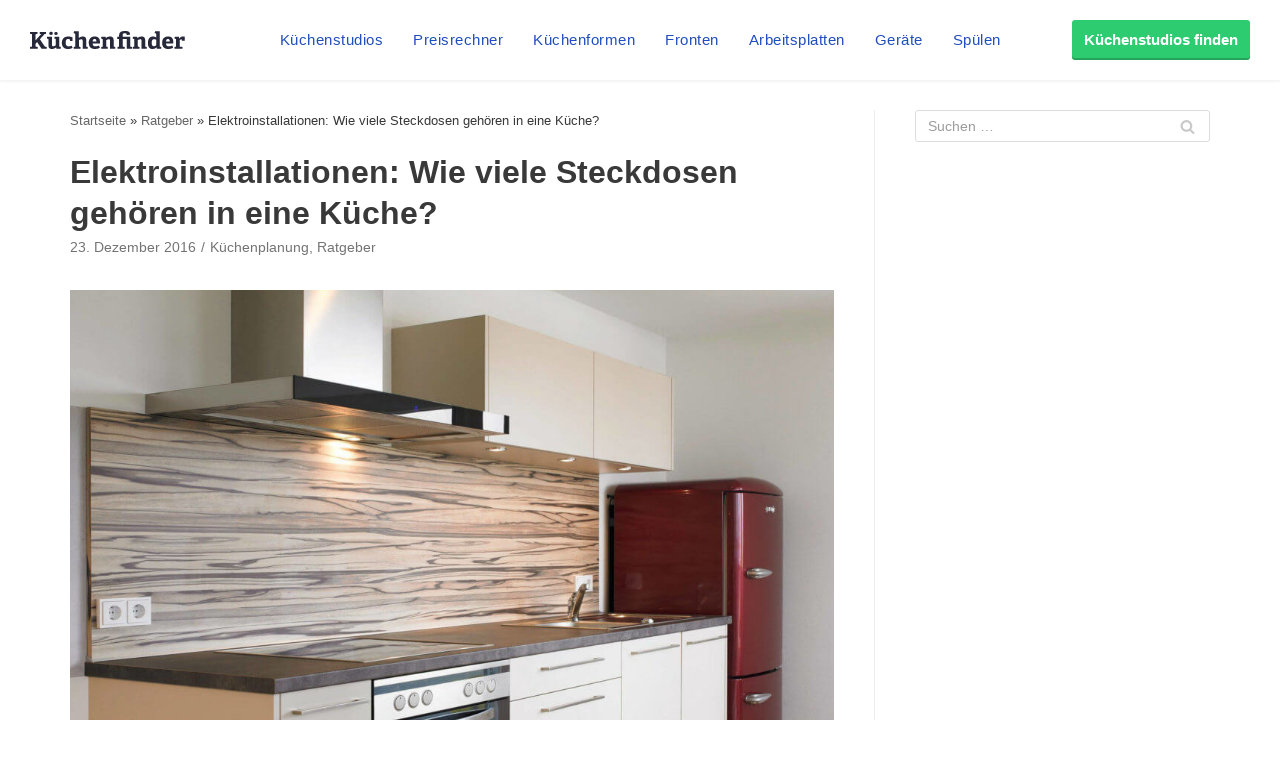

--- FILE ---
content_type: text/html;charset=UTF-8
request_url: https://magazin.kuechenfinder.com/elektroinstallationen-wie-viele-steckdosen-gehoeren-in-eine-kueche/
body_size: 29863
content:
<!DOCTYPE html><html lang="de"><head><meta charset="UTF-8"><meta name="viewport" content="width=device-width, initial-scale=1, minimum-scale=1"><link rel="profile" href="http://gmpg.org/xfn/11"><link rel="pingback" href="https://magazin.kuechenfinder.com/xmlrpc.php"><style>.Button{display:inline-block;padding:11px 12px 13px;font-family:Arial,sans-serif;font-size:15px;font-weight:700;line-height:25px;text-align:center;text-decoration:none!important;letter-spacing:0;color:#27283a;box-shadow:inset 0 -2px 0 0 rgba(0,0,0,.2);border-radius:3px;border:1px solid #ebedf0;transition:all .3s linear;background-color:#fff}.Button:hover{transition:all .1s linear}@media (min-width:1080px){.Button{padding-top:7px;padding-bottom:8px}}.Button:focus{outline:none}.Button:active{transform:translateY(2px)}.Button--color-white{color:#204ebd!important;background-color:#fff;border-color:#ebedf0;transition-duration:.1s}.Button--color-white:not(:active){box-shadow:0 2px 0 0 rgba(0,0,0,.2)}.Button--color-white:focus,.Button--color-white:hover{border-color:rgba(32,78,189,.6);transition-duration:50ms}.Button--color-green{color:#fff!important;border-width:0;background-color:#2ecc71;transition-duration:.1s}.Button--color-green:focus,.Button--color-green:hover{border-color:rgba(32,78,189,.6);background-color:#32b163;transition-duration:50ms}.Button--block{display:block}.Button--small{padding:3px 10px 4px!important}.MenuButton{position:absolute;top:0;left:0;width:60px;height:60px;box-sizing:border-box;-moz-appearance:none;appearance:none;background-color:transparent!important;border:none;padding:0;opacity:1}@media (min-width:1080px){.MenuButton{display:none}}.MenuButton:focus{outline:none}.MenuButton--open>.MenuButton__line:first-child{transform:rotate(45deg) translate3d(4px,4px,0)}.MenuButton--open>.MenuButton__line:nth-child(2){opacity:0}.MenuButton--open>.MenuButton__line:nth-child(3){transform:rotate(-45deg) translate3d(3px,-3px,0)}.MenuButton__line{position:absolute;left:21px;display:block;height:2px;width:18px;background-color:#27283a;transition:all .3s cubic-bezier(.4,0,.2,1);transform-origin:center}.MenuButton__line:first-child{top:24px}.MenuButton__line:nth-child(2){top:29px}.MenuButton__line:nth-child(3){top:34px}.NavMenuItemSubMenu{display:-ms-flexbox;display:flex;-ms-flex-direction:column;flex-direction:column;width:360px;background-color:#fff;border:1px solid #edf4fd;box-shadow:0 5px 10px 0 rgba(0,0,0,.14),0 0 0 0 rgba(0,0,0,.2),0 2px 5px 0 rgba(0,0,0,.12);border-radius:3px;border-top-left-radius:0;border-top-right-radius:0}.NavMenuItemSubMenu__content{padding:15px}.NavMenuItemSubMenu__content-intro{display:-ms-flexbox;display:flex;text-decoration:none!important}.NavMenuItemSubMenu__content-intro-title{font-family:Arial,sans-serif;font-size:15px;font-weight:500;line-height:25px;letter-spacing:.5px;font-weight:700;letter-spacing:0;padding:0;margin:0;color:#27283a!important}.NavMenuItemSubMenu__content-intro-description{font-family:Arial,sans-serif;font-size:12px;font-weight:500;line-height:20px;-webkit-text-size-adjust:100%;letter-spacing:.5px;margin:0;color:#7d7e89}.NavMenuItemSubMenu__content-intro-cta{margin-top:10px}.NavMenuItemSubMenu__content-links{display:-ms-flexbox;display:flex;-ms-flex-direction:column;flex-direction:column;margin-top:20px;padding-top:10px;border-top:2px solid #f2f2f5}.NavMenuItemSubMenu__content-links-item{font-family:Arial,sans-serif;font-size:15px;font-weight:500;line-height:25px;letter-spacing:.5px;text-decoration:none!important;color:#204ebd!important;padding:5px 0}.NavMenuItemSubMenu__content-links-item:hover{text-decoration:underline!important}.NavMenuItemSubMenu__footer{display:block;font-family:Arial,sans-serif;font-size:15px;font-weight:500;line-height:25px;letter-spacing:.5px;padding:13px 15px 12px;text-decoration:none!important;color:#204ebd!important;text-align:center;background-color:#edf4fd}.NavMenuItemSubMenu__footer:hover{text-decoration:underline!important}.NavMenuItem{display:inline-block}.NavMenuItem-link{padding:31px 5px 28px;position:relative;margin:0;font-family:Arial,sans-serif;font-size:15px;font-weight:500;line-height:25px;letter-spacing:.5px;color:#204ebd!important;text-decoration:none!important;border-bottom:2px solid transparent}.NavMenuItem-link--active{border-bottom-color:#204ebd}.NavMenuItem-link:focus{background-color:#edf4fd}@media (min-width:1280px){.NavMenuItem-link{margin:0 15px;padding:31px 0 28px}}.NavMenuItem--subMenu{position:absolute;margin-top:27px}.OffCanvas--hidden>.OffCanvas__overlay{pointer-events:none;opacity:0}.OffCanvas--hidden>.OffCanvas__inner{transform:translateX(-100%);box-shadow:none}.OffCanvas__overlay{display:block;position:fixed;top:60px;left:0;right:0;width:100%;height:100%;border:none;background-color:rgba(0,0,0,.25);cursor:pointer;opacity:1;transition:opacity .3s linear;z-index:11}.OffCanvas__inner{top:60px;left:0;width:calc(100% - 40px);height:calc(100% - 60px);max-width:420px;position:fixed;z-index:12;background-color:#fff;box-shadow:0 10px 10px 0 rgba(39,40,58,.5);transition:transform .3s cubic-bezier(.4,0,.2,1);text-align:left;overflow-y:auto;-webkit-overflow-scrolling:touch}@media (min-width:1080px){.OffCanvas__inner{display:none}}.OffCanvas__cta{padding:40px 20px 20px;background:linear-gradient(160deg,#864260,#252e73);background-size:auto 100%,cover;background-position:100% 0,50%;background-repeat:no-repeat}.OffCanvas__cta-title{font-family:Arial,sans-serif;font-size:15px;font-weight:700;line-height:25px;margin:0!important;width:calc(100% - 100px);color:#fff;font-size:17px}.OffCanvas__cta-description{margin-top:15px;font-family:Arial,sans-serif;font-size:12px;font-weight:500;line-height:20px;-webkit-text-size-adjust:100%;letter-spacing:.5px;color:#fff}.OffCanvas__cta-link{display:block;margin-top:15px}.OffCanvas__main-menu{padding:0 20px}.OffCanvas__main-menu-item{display:block;display:-ms-flexbox;display:flex;-ms-flex-align:center;align-items:center;text-decoration:none!important;color:#204ebd!important;padding:17px 5px;border-bottom:1px solid rgba(39,40,58,.15)}.OffCanvas__main-menu-icon{display:inline-block;margin-left:auto;font-size:20px}.OffCanvas__small-menu{padding:20px}.OffCanvas__small-menu-item{display:block;text-decoration:none!important;color:#27283a!important;opacity:.6;padding:10px 5px;font-family:Arial,sans-serif;font-size:12px;font-weight:500;line-height:20px;-webkit-text-size-adjust:100%;letter-spacing:.5px}.QuickLinks{display:-ms-flexbox;display:flex;position:relative;width:100%;min-height:50px;overflow-x:auto;background-color:#edf4fd;-webkit-overflow-scrolling:touch}@media (min-width:1080px){.QuickLinks{display:none}}.QuickLinks--links{padding:8px 15px;display:-ms-flexbox;display:flex;-ms-flex-wrap:nowrap;flex-wrap:nowrap;margin:0 auto}.QuickLinks--links-item{white-space:nowrap}.QuickLinks--links-item:not(:last-child){margin-right:10px}.Nav{position:relative;z-index:10000}.Nav[data-reactroot]{height:110px}@media (min-width:1080px){.Nav[data-reactroot]{height:80px}}.Nav__inner{position:fixed;top:0;left:0;width:100%;box-sizing:border-box;background-color:#fff;box-shadow:0 2px 2px 0 rgba(39,40,58,.05);text-align:center;z-index:11;transition:transform .3s linear}@media (min-width:1080px){.Nav__inner{display:-ms-flexbox;display:flex;-ms-flex-align:center;align-items:center;text-align:left;padding:0 20px}}@media (min-width:1280px){.Nav__inner{padding-left:30px;padding-right:30px}}.Nav__inner--hidden{transform:translateY(-110px)}@media (min-width:1080px){.Nav__inner--hidden{transform:translateY(-130px)}}.Nav__logo,.Nav__logo-img{width:116px}@media (min-width:1080px){.Nav__logo,.Nav__logo-img{width:155px}}.Nav__logo{height:60px}.Nav__logo,.Nav__logo-wrapper{display:-ms-flexbox;display:flex;-ms-flex-align:center;align-items:center}.Nav__logo-wrapper{-ms-flex-positive:1;flex-grow:1;-ms-flex-pack:center;justify-content:center}@media (min-width:1080px){.Nav__logo-wrapper{-ms-flex-pack:start;justify-content:flex-start;height:80px}}.Nav__logo-img{position:relative;max-width:100%}.Nav__menu{display:none}@media (min-width:1080px){.Nav__menu{display:block}}.Nav__cta{display:none;-ms-flex-positive:1;flex-grow:1;text-align:right;-ms-flex-preferred-size:116px;flex-basis:116px;height:80px;-ms-flex-pack:end;justify-content:flex-end}@media (min-width:1080px){.Nav__cta{display:-ms-flexbox;display:flex;-ms-flex-align:center;align-items:center;-ms-flex-preferred-size:155px;flex-basis:155px}}</style><link rel='dns-prefetch' href='https://www.googletagmanager.com' /><link rel='preconnect' href='https://www.googletagmanager.com' /><link rel='dns-prefetch' href='https://www.google-analytics.com' /><link rel='preconnect' href='https://www.google-analytics.com' /><link rel='dns-prefetch' href='https://fundingchoicesmessages.google.com' /><link rel='preconnect' href='https://fundingchoicesmessages.google.com' />  <script>(function(w,d,s,l,i){w[l]=w[l]||[];w[l].push({'gtm.start':
          new Date().getTime(),event:'gtm.js'});var f=d.getElementsByTagName(s)[0],
          j=d.createElement(s),dl=l!='dataLayer'?'&l='+l:'';j.async=true;j.src=
          'https://www.googletagmanager.com/gtm.js?id='+i+dl;f.parentNode.insertBefore(j,f);
        })(window,document,'script','dataLayer','GTM-P65DQ57');</script>          <script async src="https://www.googletagmanager.com/gtag/js?id=G-VXL4Y0BJE2"></script> <script>window.dataLayer = window.dataLayer || [];
          function gtag(){dataLayer.push(arguments);}
          gtag('js', new Date());
          gtag('config', 'G-VXL4Y0BJE2');</script><meta name='robots' content='index, follow, max-image-preview:large, max-snippet:-1, max-video-preview:-1' /><style>img:is([sizes="auto" i], [sizes^="auto," i]) { contain-intrinsic-size: 3000px 1500px }</style><title>Elektroinstallationen: Wie viele Steckdosen gehören in eine Küche? - Küchenfinder</title><link rel="canonical" href="https://magazin.kuechenfinder.com/elektroinstallationen-wie-viele-steckdosen-gehoeren-in-eine-kueche/" /><meta property="og:locale" content="de_DE" /><meta property="og:type" content="article" /><meta property="og:title" content="Elektroinstallationen: Wie viele Steckdosen gehören in eine Küche? - Küchenfinder" /><meta property="og:description" content="Steckdosen kann man nie genug haben &#8211; oft gehört und immer noch wahr. Abgesehen davon, dass man im Zweifelsfall vielleicht lieber eine Steckdose mehr einplant, ist dieser gut gemeinte Ratschlag aber nicht sonderlich hilfreich. Sind es nun 10, 20 oder gar 30 Steckdosen, die in der Küche benötigt werden? Wie viele Steckdosen du bei der Planung&hellip;&nbsp;Weiterlesen &raquo;Elektroinstallationen: Wie viele Steckdosen gehören in eine Küche?" /><meta property="og:url" content="https://magazin.kuechenfinder.com/elektroinstallationen-wie-viele-steckdosen-gehoeren-in-eine-kueche/" /><meta property="og:site_name" content="Küchenfinder" /><meta property="article:published_time" content="2016-12-23T10:48:31+00:00" /><meta property="article:modified_time" content="2024-07-04T09:07:43+00:00" /><meta property="og:image" content="https://magazin.kuechenfinder.com/wp-content/uploads/sites/2/2016/12/Kueche-Hase-Kramer-Steckdose-Rueckwand.jpg" /><meta property="og:image:width" content="1858" /><meta property="og:image:height" content="1144" /><meta property="og:image:type" content="image/jpeg" /><meta name="author" content="Redaktion" /><meta name="twitter:card" content="summary_large_image" /><meta name="twitter:label1" content="Written by" /><meta name="twitter:data1" content="Redaktion" /><meta name="twitter:label2" content="Est. reading time" /><meta name="twitter:data2" content="3 Minuten" /> <script type="application/ld+json" class="yoast-schema-graph">{"@context":"https://schema.org","@graph":[{"@type":"WebPage","@id":"https://magazin.kuechenfinder.com/elektroinstallationen-wie-viele-steckdosen-gehoeren-in-eine-kueche/","url":"https://magazin.kuechenfinder.com/elektroinstallationen-wie-viele-steckdosen-gehoeren-in-eine-kueche/","name":"Elektroinstallationen: Wie viele Steckdosen gehören in eine Küche? - Küchenfinder","isPartOf":{"@id":"https://magazin.kuechenfinder.com/#website"},"primaryImageOfPage":{"@id":"https://magazin.kuechenfinder.com/elektroinstallationen-wie-viele-steckdosen-gehoeren-in-eine-kueche/#primaryimage"},"image":{"@id":"https://magazin.kuechenfinder.com/elektroinstallationen-wie-viele-steckdosen-gehoeren-in-eine-kueche/#primaryimage"},"thumbnailUrl":"https://magazin.kuechenfinder.com/wp-content/uploads/sites/2/2016/12/Kueche-Hase-Kramer-Steckdose-Rueckwand.jpg","datePublished":"2016-12-23T10:48:31+00:00","dateModified":"2024-07-04T09:07:43+00:00","author":{"@id":"https://magazin.kuechenfinder.com/#/schema/person/06ae1533abcdc2ca258c39bfcfc09489"},"breadcrumb":{"@id":"https://magazin.kuechenfinder.com/elektroinstallationen-wie-viele-steckdosen-gehoeren-in-eine-kueche/#breadcrumb"},"inLanguage":"de","potentialAction":[{"@type":"ReadAction","target":["https://magazin.kuechenfinder.com/elektroinstallationen-wie-viele-steckdosen-gehoeren-in-eine-kueche/"]}]},{"@type":"ImageObject","inLanguage":"de","@id":"https://magazin.kuechenfinder.com/elektroinstallationen-wie-viele-steckdosen-gehoeren-in-eine-kueche/#primaryimage","url":"https://magazin.kuechenfinder.com/wp-content/uploads/sites/2/2016/12/Kueche-Hase-Kramer-Steckdose-Rueckwand.jpg","contentUrl":"https://magazin.kuechenfinder.com/wp-content/uploads/sites/2/2016/12/Kueche-Hase-Kramer-Steckdose-Rueckwand.jpg","width":1858,"height":1144,"caption":"Küche Hase & Kramer, Rückwand mit Steckdosen"},{"@type":"BreadcrumbList","@id":"https://magazin.kuechenfinder.com/elektroinstallationen-wie-viele-steckdosen-gehoeren-in-eine-kueche/#breadcrumb","itemListElement":[{"@type":"ListItem","position":1,"name":"Startseite","item":"https://magazin.kuechenfinder.com/"},{"@type":"ListItem","position":2,"name":"Ratgeber","item":"https://magazin.kuechenfinder.com/themen/ratgeber/"},{"@type":"ListItem","position":3,"name":"Elektroinstallationen: Wie viele Steckdosen gehören in eine Küche?"}]},{"@type":"WebSite","@id":"https://magazin.kuechenfinder.com/#website","url":"https://magazin.kuechenfinder.com/","name":"Küchenfinder","description":"","potentialAction":[{"@type":"SearchAction","target":{"@type":"EntryPoint","urlTemplate":"https://magazin.kuechenfinder.com/?s={search_term_string}"},"query-input":{"@type":"PropertyValueSpecification","valueRequired":true,"valueName":"search_term_string"}}],"inLanguage":"de"},{"@type":"Person","@id":"https://magazin.kuechenfinder.com/#/schema/person/06ae1533abcdc2ca258c39bfcfc09489","name":"Redaktion","image":{"@type":"ImageObject","inLanguage":"de","@id":"https://magazin.kuechenfinder.com/#/schema/person/image/","url":"https://secure.gravatar.com/avatar/590b475c137c3323a28816f88e968190109fe7cf85554fdb1ea33d3bfbe0f39c?s=96&d=mm&r=g","contentUrl":"https://secure.gravatar.com/avatar/590b475c137c3323a28816f88e968190109fe7cf85554fdb1ea33d3bfbe0f39c?s=96&d=mm&r=g","caption":"Redaktion"},"description":"Wir versorgen euch regelmäßig mit neuen Küchen-Ideen, Beispielen, Infos und Trends zum Thema Küchenplanung.","url":"https://magazin.kuechenfinder.com/author/redaktion/"},false]}</script> <link rel='dns-prefetch' href='//unpkg.com' /><link rel='dns-prefetch' href='//magazin.kuechenfinder.com' /><link rel="alternate" type="application/rss+xml" title="Küchenfinder &raquo; Feed" href="https://magazin.kuechenfinder.com/feed/" /><link rel="alternate" type="application/rss+xml" title="Küchenfinder &raquo; Kommentar-Feed" href="https://magazin.kuechenfinder.com/comments/feed/" /><link rel="alternate" type="application/rss+xml" title="Küchenfinder &raquo; Elektroinstallationen: Wie viele Steckdosen gehören in eine Küche? Kommentar-Feed" href="https://magazin.kuechenfinder.com/elektroinstallationen-wie-viele-steckdosen-gehoeren-in-eine-kueche/feed/" /><link rel='stylesheet' id='wp-block-library-css' href='https://magazin.kuechenfinder.com/wp-includes/css/dist/block-library/style.min.css?ver=6.8.3' type='text/css' media='all' /><style id='classic-theme-styles-inline-css' type='text/css'>/*! This file is auto-generated */
.wp-block-button__link{color:#fff;background-color:#32373c;border-radius:9999px;box-shadow:none;text-decoration:none;padding:calc(.667em + 2px) calc(1.333em + 2px);font-size:1.125em}.wp-block-file__button{background:#32373c;color:#fff;text-decoration:none}</style><style id='global-styles-inline-css' type='text/css'>:root{--wp--preset--aspect-ratio--square: 1;--wp--preset--aspect-ratio--4-3: 4/3;--wp--preset--aspect-ratio--3-4: 3/4;--wp--preset--aspect-ratio--3-2: 3/2;--wp--preset--aspect-ratio--2-3: 2/3;--wp--preset--aspect-ratio--16-9: 16/9;--wp--preset--aspect-ratio--9-16: 9/16;--wp--preset--color--black: #000000;--wp--preset--color--cyan-bluish-gray: #abb8c3;--wp--preset--color--white: #ffffff;--wp--preset--color--pale-pink: #f78da7;--wp--preset--color--vivid-red: #cf2e2e;--wp--preset--color--luminous-vivid-orange: #ff6900;--wp--preset--color--luminous-vivid-amber: #fcb900;--wp--preset--color--light-green-cyan: #7bdcb5;--wp--preset--color--vivid-green-cyan: #00d084;--wp--preset--color--pale-cyan-blue: #8ed1fc;--wp--preset--color--vivid-cyan-blue: #0693e3;--wp--preset--color--vivid-purple: #9b51e0;--wp--preset--color--neve-link-color: var(--nv-primary-accent);--wp--preset--color--neve-link-hover-color: var(--nv-secondary-accent);--wp--preset--color--nv-site-bg: var(--nv-site-bg);--wp--preset--color--nv-light-bg: var(--nv-light-bg);--wp--preset--color--nv-dark-bg: var(--nv-dark-bg);--wp--preset--color--neve-text-color: var(--nv-text-color);--wp--preset--color--nv-text-dark-bg: var(--nv-text-dark-bg);--wp--preset--color--nv-c-1: var(--nv-c-1);--wp--preset--color--nv-c-2: var(--nv-c-2);--wp--preset--gradient--vivid-cyan-blue-to-vivid-purple: linear-gradient(135deg,rgba(6,147,227,1) 0%,rgb(155,81,224) 100%);--wp--preset--gradient--light-green-cyan-to-vivid-green-cyan: linear-gradient(135deg,rgb(122,220,180) 0%,rgb(0,208,130) 100%);--wp--preset--gradient--luminous-vivid-amber-to-luminous-vivid-orange: linear-gradient(135deg,rgba(252,185,0,1) 0%,rgba(255,105,0,1) 100%);--wp--preset--gradient--luminous-vivid-orange-to-vivid-red: linear-gradient(135deg,rgba(255,105,0,1) 0%,rgb(207,46,46) 100%);--wp--preset--gradient--very-light-gray-to-cyan-bluish-gray: linear-gradient(135deg,rgb(238,238,238) 0%,rgb(169,184,195) 100%);--wp--preset--gradient--cool-to-warm-spectrum: linear-gradient(135deg,rgb(74,234,220) 0%,rgb(151,120,209) 20%,rgb(207,42,186) 40%,rgb(238,44,130) 60%,rgb(251,105,98) 80%,rgb(254,248,76) 100%);--wp--preset--gradient--blush-light-purple: linear-gradient(135deg,rgb(255,206,236) 0%,rgb(152,150,240) 100%);--wp--preset--gradient--blush-bordeaux: linear-gradient(135deg,rgb(254,205,165) 0%,rgb(254,45,45) 50%,rgb(107,0,62) 100%);--wp--preset--gradient--luminous-dusk: linear-gradient(135deg,rgb(255,203,112) 0%,rgb(199,81,192) 50%,rgb(65,88,208) 100%);--wp--preset--gradient--pale-ocean: linear-gradient(135deg,rgb(255,245,203) 0%,rgb(182,227,212) 50%,rgb(51,167,181) 100%);--wp--preset--gradient--electric-grass: linear-gradient(135deg,rgb(202,248,128) 0%,rgb(113,206,126) 100%);--wp--preset--gradient--midnight: linear-gradient(135deg,rgb(2,3,129) 0%,rgb(40,116,252) 100%);--wp--preset--font-size--small: 13px;--wp--preset--font-size--medium: 20px;--wp--preset--font-size--large: 36px;--wp--preset--font-size--x-large: 42px;--wp--preset--spacing--20: 0.44rem;--wp--preset--spacing--30: 0.67rem;--wp--preset--spacing--40: 1rem;--wp--preset--spacing--50: 1.5rem;--wp--preset--spacing--60: 2.25rem;--wp--preset--spacing--70: 3.38rem;--wp--preset--spacing--80: 5.06rem;--wp--preset--shadow--natural: 6px 6px 9px rgba(0, 0, 0, 0.2);--wp--preset--shadow--deep: 12px 12px 50px rgba(0, 0, 0, 0.4);--wp--preset--shadow--sharp: 6px 6px 0px rgba(0, 0, 0, 0.2);--wp--preset--shadow--outlined: 6px 6px 0px -3px rgba(255, 255, 255, 1), 6px 6px rgba(0, 0, 0, 1);--wp--preset--shadow--crisp: 6px 6px 0px rgba(0, 0, 0, 1);}:where(.is-layout-flex){gap: 0.5em;}:where(.is-layout-grid){gap: 0.5em;}body .is-layout-flex{display: flex;}.is-layout-flex{flex-wrap: wrap;align-items: center;}.is-layout-flex > :is(*, div){margin: 0;}body .is-layout-grid{display: grid;}.is-layout-grid > :is(*, div){margin: 0;}:where(.wp-block-columns.is-layout-flex){gap: 2em;}:where(.wp-block-columns.is-layout-grid){gap: 2em;}:where(.wp-block-post-template.is-layout-flex){gap: 1.25em;}:where(.wp-block-post-template.is-layout-grid){gap: 1.25em;}.has-black-color{color: var(--wp--preset--color--black) !important;}.has-cyan-bluish-gray-color{color: var(--wp--preset--color--cyan-bluish-gray) !important;}.has-white-color{color: var(--wp--preset--color--white) !important;}.has-pale-pink-color{color: var(--wp--preset--color--pale-pink) !important;}.has-vivid-red-color{color: var(--wp--preset--color--vivid-red) !important;}.has-luminous-vivid-orange-color{color: var(--wp--preset--color--luminous-vivid-orange) !important;}.has-luminous-vivid-amber-color{color: var(--wp--preset--color--luminous-vivid-amber) !important;}.has-light-green-cyan-color{color: var(--wp--preset--color--light-green-cyan) !important;}.has-vivid-green-cyan-color{color: var(--wp--preset--color--vivid-green-cyan) !important;}.has-pale-cyan-blue-color{color: var(--wp--preset--color--pale-cyan-blue) !important;}.has-vivid-cyan-blue-color{color: var(--wp--preset--color--vivid-cyan-blue) !important;}.has-vivid-purple-color{color: var(--wp--preset--color--vivid-purple) !important;}.has-black-background-color{background-color: var(--wp--preset--color--black) !important;}.has-cyan-bluish-gray-background-color{background-color: var(--wp--preset--color--cyan-bluish-gray) !important;}.has-white-background-color{background-color: var(--wp--preset--color--white) !important;}.has-pale-pink-background-color{background-color: var(--wp--preset--color--pale-pink) !important;}.has-vivid-red-background-color{background-color: var(--wp--preset--color--vivid-red) !important;}.has-luminous-vivid-orange-background-color{background-color: var(--wp--preset--color--luminous-vivid-orange) !important;}.has-luminous-vivid-amber-background-color{background-color: var(--wp--preset--color--luminous-vivid-amber) !important;}.has-light-green-cyan-background-color{background-color: var(--wp--preset--color--light-green-cyan) !important;}.has-vivid-green-cyan-background-color{background-color: var(--wp--preset--color--vivid-green-cyan) !important;}.has-pale-cyan-blue-background-color{background-color: var(--wp--preset--color--pale-cyan-blue) !important;}.has-vivid-cyan-blue-background-color{background-color: var(--wp--preset--color--vivid-cyan-blue) !important;}.has-vivid-purple-background-color{background-color: var(--wp--preset--color--vivid-purple) !important;}.has-black-border-color{border-color: var(--wp--preset--color--black) !important;}.has-cyan-bluish-gray-border-color{border-color: var(--wp--preset--color--cyan-bluish-gray) !important;}.has-white-border-color{border-color: var(--wp--preset--color--white) !important;}.has-pale-pink-border-color{border-color: var(--wp--preset--color--pale-pink) !important;}.has-vivid-red-border-color{border-color: var(--wp--preset--color--vivid-red) !important;}.has-luminous-vivid-orange-border-color{border-color: var(--wp--preset--color--luminous-vivid-orange) !important;}.has-luminous-vivid-amber-border-color{border-color: var(--wp--preset--color--luminous-vivid-amber) !important;}.has-light-green-cyan-border-color{border-color: var(--wp--preset--color--light-green-cyan) !important;}.has-vivid-green-cyan-border-color{border-color: var(--wp--preset--color--vivid-green-cyan) !important;}.has-pale-cyan-blue-border-color{border-color: var(--wp--preset--color--pale-cyan-blue) !important;}.has-vivid-cyan-blue-border-color{border-color: var(--wp--preset--color--vivid-cyan-blue) !important;}.has-vivid-purple-border-color{border-color: var(--wp--preset--color--vivid-purple) !important;}.has-vivid-cyan-blue-to-vivid-purple-gradient-background{background: var(--wp--preset--gradient--vivid-cyan-blue-to-vivid-purple) !important;}.has-light-green-cyan-to-vivid-green-cyan-gradient-background{background: var(--wp--preset--gradient--light-green-cyan-to-vivid-green-cyan) !important;}.has-luminous-vivid-amber-to-luminous-vivid-orange-gradient-background{background: var(--wp--preset--gradient--luminous-vivid-amber-to-luminous-vivid-orange) !important;}.has-luminous-vivid-orange-to-vivid-red-gradient-background{background: var(--wp--preset--gradient--luminous-vivid-orange-to-vivid-red) !important;}.has-very-light-gray-to-cyan-bluish-gray-gradient-background{background: var(--wp--preset--gradient--very-light-gray-to-cyan-bluish-gray) !important;}.has-cool-to-warm-spectrum-gradient-background{background: var(--wp--preset--gradient--cool-to-warm-spectrum) !important;}.has-blush-light-purple-gradient-background{background: var(--wp--preset--gradient--blush-light-purple) !important;}.has-blush-bordeaux-gradient-background{background: var(--wp--preset--gradient--blush-bordeaux) !important;}.has-luminous-dusk-gradient-background{background: var(--wp--preset--gradient--luminous-dusk) !important;}.has-pale-ocean-gradient-background{background: var(--wp--preset--gradient--pale-ocean) !important;}.has-electric-grass-gradient-background{background: var(--wp--preset--gradient--electric-grass) !important;}.has-midnight-gradient-background{background: var(--wp--preset--gradient--midnight) !important;}.has-small-font-size{font-size: var(--wp--preset--font-size--small) !important;}.has-medium-font-size{font-size: var(--wp--preset--font-size--medium) !important;}.has-large-font-size{font-size: var(--wp--preset--font-size--large) !important;}.has-x-large-font-size{font-size: var(--wp--preset--font-size--x-large) !important;}
:where(.wp-block-post-template.is-layout-flex){gap: 1.25em;}:where(.wp-block-post-template.is-layout-grid){gap: 1.25em;}
:where(.wp-block-columns.is-layout-flex){gap: 2em;}:where(.wp-block-columns.is-layout-grid){gap: 2em;}
:root :where(.wp-block-pullquote){font-size: 1.5em;line-height: 1.6;}</style><link rel='stylesheet' id='contact-form-7-css' href='https://magazin.kuechenfinder.com/wp-content/plugins/contact-form-7/includes/css/styles.css?ver=6.1.2' type='text/css' media='all' /><link rel='stylesheet' id='neve-style-css' href='https://magazin.kuechenfinder.com/wp-content/themes/neve/style-main.min.css?ver=2.11.6' type='text/css' media='all' /><style id='neve-style-inline-css' type='text/css'>.header-menu-sidebar-inner li.menu-item-nav-search { display: none; }
.nv-meta-list li:not(:last-child):after,.nv-meta-list span:not(:last-child):after { content:"/" }
 .container{ max-width: 748px; } .has-neve-button-color-color{ color: var(--nv-primary-accent)!important; } .has-neve-button-color-background-color{ background-color: var(--nv-primary-accent)!important; } .single-post-container .alignfull > [class*="__inner-container"], .single-post-container .alignwide > [class*="__inner-container"]{ max-width:718px } .button.button-primary, button, input[type=button], .btn, input[type="submit"], /* Buttons in navigation */ ul[id^="nv-primary-navigation"] li.button.button-primary > a, .menu li.button.button-primary > a, .wp-block-button.is-style-primary .wp-block-button__link, .wc-block-grid .wp-block-button .wp-block-button__link, form input[type="submit"], form button[type="submit"], #comments input[type="submit"]{ background-color: var(--nv-primary-accent);color: #ffffff;border-radius:3px;border:none;border-width:1px 1px 1px 1px; } .button.button-primary:hover, ul[id^="nv-primary-navigation"] li.button.button-primary > a:hover, .menu li.button.button-primary > a:hover, .wp-block-button.is-style-primary .wp-block-button__link:hover, .wc-block-grid .wp-block-button .wp-block-button__link:hover, form input[type="submit"]:hover, form button[type="submit"]:hover, #comments input[type="submit"]:hover{ background-color: var(--nv-primary-accent);color: #ffffff; } .button.button-secondary:not(.secondary-default), .wp-block-button.is-style-secondary .wp-block-button__link{ background-color: rgba(0,0,0,0);color: var(--nv-text-color);border-radius:3px;border:1px solid;border-width:1px 1px 1px 1px; } .button.button-secondary.secondary-default{ background-color: rgba(0,0,0,0);color: var(--nv-text-color);border-radius:3px;border:1px solid;border-width:1px 1px 1px 1px; } .button.button-secondary:not(.secondary-default):hover, .wp-block-button.is-style-secondary .wp-block-button__link:hover{ background-color: rgba(0,0,0,0);color: var(--nv-text-color); } .button.button-secondary.secondary-default:hover{ background-color: rgba(0,0,0,0);color: var(--nv-text-color); } h1, .single h1.entry-title{ font-size: 1.5em; line-height: 1.6em; letter-spacing: 0px; font-weight: 600; text-transform: none; } h2{ font-size: 1.3em; line-height: 1.6em; letter-spacing: 0px; font-weight: 600; text-transform: none; } h3, .woocommerce-checkout h3{ font-size: 1.1em; line-height: 1.6em; letter-spacing: 0px; font-weight: 600; text-transform: none; } h4{ font-size: 1em; line-height: 1.6em; letter-spacing: 0px; font-weight: 600; text-transform: none; } h5{ font-size: 0.75em; line-height: 1.6em; letter-spacing: 0px; font-weight: 600; text-transform: none; } h6{ font-size: 0.75em; line-height: 1.6em; letter-spacing: 0px; font-weight: 600; text-transform: none; } form:not([role="search"]):not(.woocommerce-cart-form):not(.woocommerce-ordering):not(.cart) input:read-write:not(#coupon_code), form textarea, form select, .widget select{ margin-bottom: 10px; } form input:read-write, form textarea, form select, form select option, form.wp-block-search input.wp-block-search__input, .widget select{ color: var(--nv-text-color); } form label, .wpforms-container .wpforms-field-label{ margin-bottom: 10px; } form.search-form input:read-write{ padding-right:45px !important; } .header-main-inner,.header-main-inner a:not(.button),.header-main-inner .navbar-toggle{ color: var(--nv-text-color); } .header-main-inner .nv-icon svg,.header-main-inner .nv-contact-list svg{ fill: var(--nv-text-color); } .header-main-inner .icon-bar{ background-color: var(--nv-text-color); } .hfg_header .header-main-inner .nav-ul .sub-menu{ background-color: var(--nv-site-bg); } .hfg_header .header-main-inner{ background-color: var(--nv-site-bg); } .header-menu-sidebar .header-menu-sidebar-bg,.header-menu-sidebar .header-menu-sidebar-bg a:not(.button),.header-menu-sidebar .header-menu-sidebar-bg .navbar-toggle{ color: var(--nv-text-color); } .header-menu-sidebar .header-menu-sidebar-bg .nv-icon svg,.header-menu-sidebar .header-menu-sidebar-bg .nv-contact-list svg{ fill: var(--nv-text-color); } .header-menu-sidebar .header-menu-sidebar-bg .icon-bar{ background-color: var(--nv-text-color); } .hfg_header .header-menu-sidebar .header-menu-sidebar-bg .nav-ul .sub-menu{ background-color: var(--nv-site-bg); } .hfg_header .header-menu-sidebar .header-menu-sidebar-bg{ background-color: var(--nv-site-bg); } .header-menu-sidebar{ width: 360px; } .builder-item--logo .site-logo img{ max-width: 120px; } .builder-item--logo .site-logo{ padding:10px 0px 10px 0px; } .builder-item--logo{ margin:0px 0px 0px 0px; } .builder-item--nav-icon .navbar-toggle{ padding:10px 15px 10px 15px; } .builder-item--nav-icon{ margin:0px 0px 0px 0px; } .builder-item--primary-menu .nav-menu-primary > .nav-ul li:not(.woocommerce-mini-cart-item) > a,.builder-item--primary-menu .nav-menu-primary > .nav-ul .has-caret > a,.builder-item--primary-menu .nav-menu-primary > .nav-ul .neve-mm-heading span,.builder-item--primary-menu .nav-menu-primary > .nav-ul .has-caret{ color: var(--nv-text-color); } .builder-item--primary-menu .nav-menu-primary > .nav-ul li:not(.woocommerce-mini-cart-item) > a:after,.builder-item--primary-menu .nav-menu-primary > .nav-ul li > .has-caret > a:after{ background-color: var(--nv-secondary-accent); } .builder-item--primary-menu .nav-menu-primary > .nav-ul li:not(.woocommerce-mini-cart-item):hover > a,.builder-item--primary-menu .nav-menu-primary > .nav-ul li:hover > .has-caret > a,.builder-item--primary-menu .nav-menu-primary > .nav-ul li:hover > .has-caret{ color: var(--nv-secondary-accent); } .builder-item--primary-menu .nav-menu-primary > .nav-ul li:hover > .has-caret svg{ fill: var(--nv-secondary-accent); } .builder-item--primary-menu .nav-menu-primary > .nav-ul li.current-menu-item > a,.builder-item--primary-menu .nav-menu-primary > .nav-ul li.current_page_item > a,.builder-item--primary-menu .nav-menu-primary > .nav-ul li.current_page_item > .has-caret > a{ color: var(--nv-primary-accent); } .builder-item--primary-menu .nav-menu-primary > .nav-ul li.current-menu-item > .has-caret svg{ fill: var(--nv-primary-accent); } .builder-item--primary-menu .nav-ul > li:not(:last-of-type){ margin-right:20px; } .builder-item--primary-menu .style-full-height .nav-ul li:not(.menu-item-nav-search):not(.menu-item-nav-cart):hover > a:after{ width: calc(100% + 20px); } .builder-item--primary-menu .nav-ul li a, .builder-item--primary-menu .neve-mm-heading span{ min-height: 25px; } .builder-item--primary-menu{ font-size: 1em; line-height: 1.6em; letter-spacing: 0px; font-weight: 500; text-transform: none; padding:0px 0px 0px 0px;margin:0px 0px 0px 0px; } .builder-item--primary-menu svg{ width: 1em;height: 1em; } .footer-top-inner{ background-color: var(--nv-site-bg); } .footer-top-inner,.footer-top-inner a:not(.button),.footer-top-inner .navbar-toggle{ color: var(--nv-text-color); } .footer-top-inner .nv-icon svg,.footer-top-inner .nv-contact-list svg{ fill: var(--nv-text-color); } .footer-top-inner .icon-bar{ background-color: var(--nv-text-color); } .footer-top-inner .nav-ul .sub-menu{ background-color: var(--nv-site-bg); } .footer-bottom-inner,.footer-bottom-inner a:not(.button),.footer-bottom-inner .navbar-toggle{ color: var(--nv-text-color); } .footer-bottom-inner .nv-icon svg,.footer-bottom-inner .nv-contact-list svg{ fill: var(--nv-text-color); } .footer-bottom-inner .icon-bar{ background-color: var(--nv-text-color); } .builder-item--footer-one-widgets{ padding:0px 0px 0px 0px;margin:0px 0px 0px 0px; } .builder-item--footer-two-widgets{ padding:0px 0px 0px 0px;margin:0px 0px 0px 0px; } .builder-item--footer-three-widgets{ padding:0px 0px 0px 0px;margin:0px 0px 0px 0px; } .builder-item--footer-four-widgets{ padding:0px 0px 0px 0px;margin:0px 0px 0px 0px; } .nav-menu-footer #footer-menu > li > a{ color: var(--nv-text-color); } #footer-menu > li > a:after{ background-color: var(--nv-primary-accent); } .nav-menu-footer:not(.style-full-height) #footer-menu > li:hover > a{ color: var(--nv-primary-accent); } .builder-item--footer-menu .nav-ul > li:not(:last-of-type){ margin-right:20px; } .builder-item--footer-menu .style-full-height .nav-ul#footer-menu > li:hover > a:after{ width: calc(100% + 20px); } .builder-item--footer-menu .nav-ul a{ min-height: 25px; } .builder-item--footer-menu li > a{ font-size: 1em; line-height: 1.6em; letter-spacing: 0px; font-weight: 500; text-transform: none; } .builder-item--footer-menu li > a svg{ width: 1em;height: 1em; } .builder-item--footer-menu{ padding:0px 0px 0px 0px;margin:0px 0px 0px 0px; } .builder-item--footer_copyright{ font-size: 1em; line-height: 1.6em; letter-spacing: 0px; font-weight: 500; text-transform: none; padding:0px 0px 0px 0px;margin:0px 0px 0px 0px; } .builder-item--footer_copyright svg{ width: 1em;height: 1em; } .scroll-to-top{ color: var(--nv-text-dark-bg);padding:8px 10px 8px 10px;border-radius:3px;background-color: var(--nv-primary-accent); } .scroll-to-top:hover, .scroll-to-top:focus{ color: var(--nv-text-dark-bg);background-color: var(--nv-primary-accent); } .scroll-to-top.icon .scroll-to-top-icon{ width:16px;height:16px; } @media(min-width: 576px){ .container{ max-width: 992px; } .single-post-container .alignfull > [class*="__inner-container"], .single-post-container .alignwide > [class*="__inner-container"]{ max-width:962px } h1, .single h1.entry-title{ font-size: 1.5em; line-height: 1.6em; letter-spacing: 0px; } h2{ font-size: 1.3em; line-height: 1.6em; letter-spacing: 0px; } h3, .woocommerce-checkout h3{ font-size: 1.1em; line-height: 1.6em; letter-spacing: 0px; } h4{ font-size: 1em; line-height: 1.6em; letter-spacing: 0px; } h5{ font-size: 0.75em; line-height: 1.6em; letter-spacing: 0px; } h6{ font-size: 0.75em; line-height: 1.6em; letter-spacing: 0px; } .header-menu-sidebar{ width: 360px; } .builder-item--logo .site-logo img{ max-width: 120px; } .builder-item--logo .site-logo{ padding:10px 0px 10px 0px; } .builder-item--logo{ margin:0px 0px 0px 0px; } .builder-item--nav-icon .navbar-toggle{ padding:10px 15px 10px 15px; } .builder-item--nav-icon{ margin:0px 0px 0px 0px; } .builder-item--primary-menu .nav-ul > li:not(:last-of-type){ margin-right:20px; } .builder-item--primary-menu .style-full-height .nav-ul li:not(.menu-item-nav-search):not(.menu-item-nav-cart):hover > a:after{ width: calc(100% + 20px); } .builder-item--primary-menu .nav-ul li a, .builder-item--primary-menu .neve-mm-heading span{ min-height: 25px; } .builder-item--primary-menu{ font-size: 1em; line-height: 1.6em; letter-spacing: 0px; padding:0px 0px 0px 0px;margin:0px 0px 0px 0px; } .builder-item--primary-menu svg{ width: 1em;height: 1em; } .builder-item--footer-one-widgets{ padding:0px 0px 0px 0px;margin:0px 0px 0px 0px; } .builder-item--footer-two-widgets{ padding:0px 0px 0px 0px;margin:0px 0px 0px 0px; } .builder-item--footer-three-widgets{ padding:0px 0px 0px 0px;margin:0px 0px 0px 0px; } .builder-item--footer-four-widgets{ padding:0px 0px 0px 0px;margin:0px 0px 0px 0px; } .builder-item--footer-menu .nav-ul > li:not(:last-of-type){ margin-right:20px; } .builder-item--footer-menu .style-full-height .nav-ul#footer-menu > li:hover > a:after{ width: calc(100% + 20px); } .builder-item--footer-menu .nav-ul a{ min-height: 25px; } .builder-item--footer-menu li > a{ font-size: 1em; line-height: 1.6em; letter-spacing: 0px; } .builder-item--footer-menu li > a svg{ width: 1em;height: 1em; } .builder-item--footer-menu{ padding:0px 0px 0px 0px;margin:0px 0px 0px 0px; } .builder-item--footer_copyright{ font-size: 1em; line-height: 1.6em; letter-spacing: 0px; padding:0px 0px 0px 0px;margin:0px 0px 0px 0px; } .builder-item--footer_copyright svg{ width: 1em;height: 1em; } .scroll-to-top{ padding:8px 10px 8px 10px; } .scroll-to-top.icon .scroll-to-top-icon{ width:16px;height:16px; } }@media(min-width: 960px){ .container{ max-width: 1170px; } .neve-main > .archive-container .nv-index-posts.col{ max-width: 100%; } .neve-main > .archive-container .nv-sidebar-wrap{ max-width: 0%; } .neve-main > .single-post-container .nv-single-post-wrap.col{ max-width: 70%; } .single-post-container .alignfull > [class*="__inner-container"], .single-post-container .alignwide > [class*="__inner-container"]{ max-width:789px } .container-fluid.single-post-container .alignfull > [class*="__inner-container"], .container-fluid.single-post-container .alignwide > [class*="__inner-container"]{ max-width:calc(70% + 15px) } .neve-main > .single-post-container .nv-sidebar-wrap{ max-width: 30%; } h1, .single h1.entry-title{ font-size: 2em; line-height: 1.3em; letter-spacing: 0px; } h2{ font-size: 1.75em; line-height: 1.3em; letter-spacing: 0px; } h3, .woocommerce-checkout h3{ font-size: 1.2em; line-height: 1.4em; letter-spacing: 0px; } h4{ font-size: 1.1em; line-height: 1.4em; letter-spacing: 0px; } h5{ font-size: 1em; line-height: 1em; letter-spacing: 0px; } h6{ font-size: 1em; line-height: 1.4em; letter-spacing: 0px; } .header-menu-sidebar{ width: 360px; } .builder-item--logo .site-logo img{ max-width: 120px; } .builder-item--logo .site-logo{ padding:10px 0px 10px 0px; } .builder-item--logo{ margin:0px 0px 0px 0px; } .builder-item--nav-icon .navbar-toggle{ padding:10px 15px 10px 15px; } .builder-item--nav-icon{ margin:0px 0px 0px 0px; } .builder-item--primary-menu .nav-ul > li:not(:last-of-type){ margin-right:20px; } .builder-item--primary-menu .style-full-height .nav-ul li:not(.menu-item-nav-search):not(.menu-item-nav-cart) > a:after{ left:-10px;right:-10px } .builder-item--primary-menu .style-full-height .nav-ul li:not(.menu-item-nav-search):not(.menu-item-nav-cart):hover > a:after{ width: calc(100% + 20px); } .builder-item--primary-menu .nav-ul li a, .builder-item--primary-menu .neve-mm-heading span{ min-height: 25px; } .builder-item--primary-menu{ font-size: 1em; line-height: 1.6em; letter-spacing: 0px; padding:0px 0px 0px 0px;margin:0px 0px 0px 0px; } .builder-item--primary-menu svg{ width: 1em;height: 1em; } .builder-item--footer-one-widgets{ padding:0px 0px 0px 0px;margin:0px 0px 0px 0px; } .builder-item--footer-two-widgets{ padding:0px 0px 0px 0px;margin:0px 0px 0px 0px; } .builder-item--footer-three-widgets{ padding:0px 0px 0px 0px;margin:0px 0px 0px 0px; } .builder-item--footer-four-widgets{ padding:0px 0px 0px 0px;margin:0px 0px 0px 0px; } .builder-item--footer-menu .nav-ul > li:not(:last-of-type){ margin-right:20px; } .builder-item--footer-menu .style-full-height .nav-ul#footer-menu > li > a:after{ left:-10px;right:-10px } .builder-item--footer-menu .style-full-height .nav-ul#footer-menu > li:hover > a:after{ width: calc(100% + 20px); } .builder-item--footer-menu .nav-ul a{ min-height: 25px; } .builder-item--footer-menu li > a{ font-size: 1em; line-height: 1.6em; letter-spacing: 0px; } .builder-item--footer-menu li > a svg{ width: 1em;height: 1em; } .builder-item--footer-menu{ padding:0px 0px 0px 0px;margin:0px 0px 0px 0px; } .builder-item--footer_copyright{ font-size: 1em; line-height: 1.6em; letter-spacing: 0px; padding:0px 0px 0px 0px;margin:0px 0px 0px 0px; } .builder-item--footer_copyright svg{ width: 1em;height: 1em; } .scroll-to-top{ padding:8px 10px 8px 10px; } .scroll-to-top.icon .scroll-to-top-icon{ width:16px;height:16px; } }.nv-content-wrap .elementor a:not(.button):not(.wp-block-file__button){ text-decoration: none; }:root{--nv-primary-accent:#0366d6;--nv-secondary-accent:#0e509a;--nv-site-bg:#ffffff;--nv-light-bg:#ededed;--nv-dark-bg:#14171c;--nv-text-color:#393939;--nv-text-dark-bg:#ffffff;--nv-c-1:#77b978;--nv-c-2:#f37262;--nv-fallback-ff:Arial, Helvetica, sans-serif;}
:root{--e-global-color-nvprimaryaccent:#0366d6;--e-global-color-nvsecondaryaccent:#0e509a;--e-global-color-nvsitebg:#;--e-global-color-nvlightbg:#ededed;--e-global-color-nvdarkbg:#14171c;--e-global-color-nvtextcolor:#393939;--e-global-color-nvtextdarkbg:#ffffff;--e-global-color-nvc1:#77b978;--e-global-color-nvc2:#f37262;}</style><link rel='stylesheet' id='neve-blog-pro-css' href='https://magazin.kuechenfinder.com/wp-content/plugins/neve-pro-addon/includes/modules/blog_pro/assets/style.min.css?ver=1.4.3' type='text/css' media='all' /><link rel='stylesheet' id='neve-child-style-css' href='https://magazin.kuechenfinder.com/wp-content/themes/Neve-Child/style.css?ver=2.11.6' type='text/css' media='all' /><style id='rocket-lazyload-inline-css' type='text/css'>.rll-youtube-player{position:relative;padding-bottom:56.23%;height:0;overflow:hidden;max-width:100%;}.rll-youtube-player:focus-within{outline: 2px solid currentColor;outline-offset: 5px;}.rll-youtube-player iframe{position:absolute;top:0;left:0;width:100%;height:100%;z-index:100;background:0 0}.rll-youtube-player img{bottom:0;display:block;left:0;margin:auto;max-width:100%;width:100%;position:absolute;right:0;top:0;border:none;height:auto;-webkit-transition:.4s all;-moz-transition:.4s all;transition:.4s all}.rll-youtube-player img:hover{-webkit-filter:brightness(75%)}.rll-youtube-player .play{height:100%;width:100%;left:0;top:0;position:absolute;background:url(https://magazin.kuechenfinder.com/wp-content/plugins/rocket-lazy-load/assets/img/youtube.png) no-repeat center;background-color: transparent !important;cursor:pointer;border:none;}</style> <script type="text/javascript" src="https://magazin.kuechenfinder.com/wp-includes/js/jquery/jquery.min.js?ver=3.7.1" id="jquery-core-js"></script> <link rel="https://api.w.org/" href="https://magazin.kuechenfinder.com/wp-json/" /><link rel="alternate" title="JSON" type="application/json" href="https://magazin.kuechenfinder.com/wp-json/wp/v2/posts/4534" /><link rel="EditURI" type="application/rsd+xml" title="RSD" href="https://magazin.kuechenfinder.com/xmlrpc.php?rsd" /><meta name="generator" content="WordPress 6.8.3" /><link rel='shortlink' href='https://magazin.kuechenfinder.com/?p=4534' /><link rel="alternate" title="oEmbed (JSON)" type="application/json+oembed" href="https://magazin.kuechenfinder.com/wp-json/oembed/1.0/embed?url=https%3A%2F%2Fmagazin.kuechenfinder.com%2Felektroinstallationen-wie-viele-steckdosen-gehoeren-in-eine-kueche%2F" /><link rel="alternate" title="oEmbed (XML)" type="text/xml+oembed" href="https://magazin.kuechenfinder.com/wp-json/oembed/1.0/embed?url=https%3A%2F%2Fmagazin.kuechenfinder.com%2Felektroinstallationen-wie-viele-steckdosen-gehoeren-in-eine-kueche%2F&#038;format=xml" />  <script async src="https://securepubads.g.doubleclick.net/tag/js/gpt.js"></script> <script>window.googletag = window.googletag || {cmd: []};
      googletag.cmd.push(function() {
        
        googletag.defineSlot('/1064468/kfi-MediumRectangle-Sidebar', [300,250], 'kfi-ad-rectangle-sidebar').addService(googletag.pubads());
        googletag.defineSlot('/1064468/kfi-magazin-second-paragraph-mobile', [300,250], 'kfi-ad-second-paragraph-mobile').defineSizeMapping([[[769,50],[]],[[0,0],[[300,250]]]]).addService(googletag.pubads());
        googletag.defineSlot('/1064468/kfi-magazin-before-related-posts-mobile', [300,250], 'kfi-ad-before-related-posts-mobile').defineSizeMapping([[[769,50],[]],[[0,0],[[300,250]]]]).addService(googletag.pubads());
        googletag.defineSlot('/1064468/kfi-ad-cooking-fourth-paragraph', [300,250], 'kfi-ad-cooking-fourth-paragraph').addService(googletag.pubads());
        googletag.pubads().enableSingleRequest();
        googletag.pubads().collapseEmptyDivs();
        googletag.enableServices();
      });</script> <meta name="generator" content="Elementor 3.32.4; features: additional_custom_breakpoints; settings: css_print_method-external, google_font-enabled, font_display-auto"><style>.e-con.e-parent:nth-of-type(n+4):not(.e-lazyloaded):not(.e-no-lazyload),
				.e-con.e-parent:nth-of-type(n+4):not(.e-lazyloaded):not(.e-no-lazyload) * {
					background-image: none !important;
				}
				@media screen and (max-height: 1024px) {
					.e-con.e-parent:nth-of-type(n+3):not(.e-lazyloaded):not(.e-no-lazyload),
					.e-con.e-parent:nth-of-type(n+3):not(.e-lazyloaded):not(.e-no-lazyload) * {
						background-image: none !important;
					}
				}
				@media screen and (max-height: 640px) {
					.e-con.e-parent:nth-of-type(n+2):not(.e-lazyloaded):not(.e-no-lazyload),
					.e-con.e-parent:nth-of-type(n+2):not(.e-lazyloaded):not(.e-no-lazyload) * {
						background-image: none !important;
					}
				}</style><link rel="icon" href="https://magazin.kuechenfinder.com/wp-content/uploads/sites/2/2019/01/cropped-favicon-32x32.png" sizes="32x32" /><link rel="icon" href="https://magazin.kuechenfinder.com/wp-content/uploads/sites/2/2019/01/cropped-favicon-192x192.png" sizes="192x192" /><link rel="apple-touch-icon" href="https://magazin.kuechenfinder.com/wp-content/uploads/sites/2/2019/01/cropped-favicon-180x180.png" /><meta name="msapplication-TileImage" content="https://magazin.kuechenfinder.com/wp-content/uploads/sites/2/2019/01/cropped-favicon-270x270.png" /><style type="text/css" id="wp-custom-css">.widget-sidebar-headline {
	margin-bottom: -25px;
}

/* hide Neve theme header */
header.header{display:none;}

/*Add spacing below BC*/
.neve-breadcrumbs-wrapper{
	margin-bottom: 20px;
	display: block;
}

.nv-content-wrap{
	font-family: Georgia, serif;
	font-size: 17px;
	line-height: 1.8em;
}

.nv-author-biography {
	border: 1px solid #ccc;
	padding: 10px;
	font-size: 14px;
	line-height: 20px;
}

.nv-author-biography .nv-author-bio-text-wrapper p:last-of-type{ margin-bottom: 0px;}

.nv-related-posts{
	margin-top: 50px;
}



a.kfi-mag-btn:link {
  background: #204ebd;
	text-decoration: none !important;
  color: #fff !important;
  box-shadow: inset 0 -2px 0 0 rgba(0, 0, 0, 0.2);
  font-size: 15px !important;
  font-weight: 700;
  font-family: Arial, sans-serif;
  padding: 7px 15px;
  margin-bottom: 25px !important;
  margin-top: 15px !important;
  border-radius: 3px;
  display: inline-block;
}
a.kfi-mag-btn:visited {
  color: #fff !important;
  text-decoration: none !important;
}
a.kfi-mag-btn:hover {
	background: #3264dc;
  color: #fff !important;
  text-decoration: none !important;
}
a.kfi-mag-btn:active {
  color: #fff !important;
  text-decoration: none !important;
}



/* KFI Footer Styles
--------------------------------------*/

footer{
	background-color: #27283a !important;
	padding-top: 50px;
	color: #fff;
}

footer p{
	color: #fff;
}

footer .footer-top {
  background-color: #27283a;
  color: #fff;
  font-family: Arial, sans-serif !important;
  font-style: normal;
  font-size: 14px;
  line-height: 25px;
  font-weight: 500;
  margin: 0 0 10px;
}

footer .footer-top-inner{
	background-color: transparent !important;
}

footer .widget > h6 {
  font-size: 17px;
  color: #ffffff !important;
  letter-spacing: 0;
  line-height: 25px;
  text-transform: none;
  margin: 0 0 10px;
}

footer .widget ul li {
  margin-bottom: 0;
}

footer .widget-title{
	color: #fff;
	margin-bottom: -25px !important;
}



.footer-top-inner a:not(.button), footer a:link {
  font-family: Arial, sans-serif !important;
  font-style: normal;
  font-size: 14px;
  line-height: 25px;
  font-weight: 500;
  color: #80c5ff;
  text-decoration: none;
}

footer a:visited {
  color: #80c5ff;
  text-decoration: none;
}

footer a:hover {
  color: #ffffff;
  text-decoration: none;
}

footer a:active {
  color: #80c5ff;
  text-decoration: none;
}

footer .widget ul li a:link {
  font-family: Arial, sans-serif !important;
  font-style: normal;
  font-size: 14px;
  line-height: 25px;
  font-weight: 500;
  color: #80c5ff;
  text-decoration: none;
}

footer .widget ul li a:visited {
  color: #80c5ff;
  text-decoration: none;
}

footer .widget ul li a:hover {
  color: #ffffff;
  text-decoration: none;
}

footer .widget ul li a:active {
  color: #80c5ff;
  text-decoration: none;
}

footer .footer-top {
  margin-bottom: 0;
}

footer .footer-top nv-footer-content {
  border-bottom: 1px dotted rgba(255, 255, 255, 0.25);
}

footer .footer-bottom,
footer .footer-bottom p {
  background-color: #27283a;
  color: #fff;
  font-family: "MaisonNeue", Arial, sans-serif !important;
  font-weight: 500;
  font-size: 12px;
  line-height: 20px;
  border-top: 0px;
  padding: 10px 0;
}

footer .footer-bottom a:link {
  color: #eee;
  text-decoration: none;
}

footer .footer-bottom a:visited {
  color: #eee;
  text-decoration: none;
}

footer .footer-bottom a:hover {
  color: #fff;
  text-decoration: none;
}

footer .footer-bottom a:active {
  color: #eee;
  text-decoration: none;
}

.nav-menu-footer #footer-menu > li > a{
	  color: #fff;
    text-decoration: none;
    font-size: 12px;
}

.nav-menu-footer #footer-menu > li > a:hover{
	text-decoration: underline;
	color: #fff !important;
}


.parent-pageid-20438 #content{
	max-width: 1170px;
	width: 94%;
	margin: 0px auto; 
	font-size: 14px;
color: #1A1A1A;
letter-spacing: 0;
}

.parent-pageid-20438 #content IMG.kfi-discount-shop-logo{
	float: right;
	border: 1px solid #F1F2F8;
	min-width: 80px;
	min-height: 80px;
}

.parent-pageid-20438 #content IMG.kfi-discount-shop-logo:after{
	clear: both;
}

.parent-pageid-20438 #content .kfi-discount-wrapper{
	background-color:#F1F2F8;
	clear: both;
	padding: 10px;
	margin: 20px 0 30px;
	display: block;
	
}

.parent-pageid-20438 #content .kfi-discount-wrapper h2{
	margin-top: 5px;
	margin-bottom: 10px;
	font-size: 14px;
	line-height: 20px;
	font-weight: bold;
}

.parent-pageid-20438 #content small{
	font-size: 12px;
	line-height: 20px !important;
	color: rgba(26,26,26,0.70);
}

.parent-pageid-20438 #content h1{
font-size: 30px;
letter-spacing: 0;
line-height: 35px;
font-weight: bold;
}

.parent-pageid-20438 #content h2{
font-size: 20px;
letter-spacing: 0;
line-height: 24px;
		margin: 20px 0;
}

.parent-pageid-20438 #content h3{
font-size: 18px;
letter-spacing: 0;
line-height: 20px;
		margin: 15px 0;
}

.parent-pageid-20438 #content h4{
font-size: 16px;
font-weight: bold;
letter-spacing: 0;
line-height: 20px;
	margin: 20px 0 5px;
	
}

.parent-pageid-20438 #content .entry-content p:first-of-type{
	font-size: 14px;
	line-height: 20px;
	font-family: Arial, sans-serif;
}

.parent-pageid-20438 #content p{
font-size: 16px;
letter-spacing: 0;
	margin-bottom: 10px;
	
}

.parent-pageid-20438 #content ul{
	list-style: disc;
	margin-left: 20px;
}

.parent-pageid-20438 #content li{
	margin-bottom: 10px;
}

/* KFI Footer Brands */

.kfi-footer-brands{
      padding: 30px 0;
	background-color: #27283a;
    }

  

/* - - - START Ratgeber Menu - - - */

ul#menu-ratgeber a {
	color: rgba(39,40,58,1);
}

ul#menu-ratgeber >  li.menu-item-has-children > a{
	display: none;
} /* hides parent category */

ul#menu-ratgeber > li > ul.sub-menu > li.menu-item-has-children > ul.sub-menu{
	display: none;
}

ul#menu-ratgeber > li.current-menu-item > ul.sub-menu > li.menu-item-has-children > ul.sub-menu,
ul#menu-ratgeber > li.current-menu-parent > ul.sub-menu > li.menu-item-has-children > ul.sub-menu{
	display: block;
}

ul#menu-ratgeber li.menu-item-has-children ul.sub-menu{
	padding: 0;
	margin-left: 0;
}

ul#menu-ratgeber li.current-post-parent.menu-item-has-children > ul.sub-menu > li > a{
	font-weight: bold;
	color: rgba(39,40,58,1);
}

ul#menu-ratgeber ul.sub-menu ul.sub-menu li.menu-item:hover a{
	color: #204ebd;
}

ul#menu-ratgeber ul.sub-menu ul.sub-menu li.menu-item{
	margin: 0;
	padding: 5px 0 5px 15px;
	border-left: 3px solid rgba(39,40,58,0.07);
}

ul#menu-ratgeber ul.sub-menu ul.sub-menu li.menu-item:hover{
	border-left: 3px solid #5196ED;
}

ul#menu-ratgeber li.current-menu-item > a{
	font-weight: bold;
}

ul#menu-ratgeber ul.sub-menu ul.sub-menu li.current-menu-item{
	border-left: 3px solid rgba(39,40,58,1);
}

/* - - - END Ratgeber Menu - - - */

.PriceCalculator{
	font-family: Arial, sans-serif;
	box-shadow: #eee 0px 0px 10px;
}

.PriceCalculator .PriceCalculator__quality-description{
	text-transform: none;
	color: #666;	
}

.PriceCalculator__devices button{
	font-size: 14px;
	line-height: 25px;
}

.snippetAfterParagraph{
	margin-bottom: 20px;}


.nv-meta-list .posted-on .updated{
	display: inherit;}

.nv-meta-list .posted-on .updated::before{
	content: ' / Aktualisiert am: '
}

#kfi-coupon-container {
	top: 0px !important;
	-ms-overflow-style: none;
}

.kfi-coupon-page-shop_excerpt p{
	font-size: 12px !important;
}


/* beliebte artikel */
.custom-html-widget h4 {
    font-size: 0.75em;
    line-height: 1.6em;
    letter-spacing: 0px;
    font-weight: 600;
    text-transform: none;
}


@media (min-width: 576px) {
	.custom-html-widget h4 {
			font-size: 0.75em;
			line-height: 1.6em;
			letter-spacing: 0px;
	}
}

@media (min-width: 960px) {
	.custom-html-widget h4 {
    font-size: 1em;
    line-height: 1em;
    letter-spacing: 0px;
	}
}

.related-post .content img {
	display: block;
	margin-bottom: 10px;
}


.favored-articles {
	font-size:14px;
	line-height:20px;
}

.favored-articles a {
	display: block;
	padding-top: 12px;
	padding-bottom: 10px;
}

@media (min-width: 576px) {
	.favored-articles a {
	padding: 0px;
	}
}

/* ende beliebte artikel */
[data-featherlight] img {
    cursor: pointer !important;
    cursor: pointer !important;
    cursor: pointer !important;
}

.featherlight .featherlight-content .caption {
    color: #fff;
    font-size: 14px;
		font-weight: normal;
		line-height: inherit;
    padding-top: 5px;
    max-width: 100%;
    overflow: hidden;
    position: absolute;
    text-align: center;
    text-overflow: ellipsis;
    white-space: nowrap;
}



/* ========= Table style ========
*/

table.kfi-table {
  width: 100%;
  border-collapse: collapse;
  border: 0px;
}

table.kfi-table tbody tr,
table.kfi-table thead tr {
  border: 0;
  border-bottom: 1px solid rgba(39, 40, 58, 0.15);
}

table.kfi-table td,
table.kfi-table th {
  text-align: left;
}

table.kfi-table thead {
  font-weight: 700;
}

table.kfi-table tr {
  background: #fff;
}

table.kfi-table tr > td:first-child {
  font-weight: 700;
}

table.kfi-table tbody tr:nth-child(even) {
  background: #f8f8f9;
}

.kfi-table-factbox {
  padding: 15px;
  background: rgba(39, 40, 58, 0.02);
  border: 1px solid rgba(39, 40, 58, 0.15);
  margin: 35px 0;
}

.kfi-table p,
.kfi-table-factbox p,
.kfi-table ul {
  font-style: normal;
  font-weight: 500;
  font-size: 14px !important;
  line-height: 25px !important;
}

@media only screen and (max-width: 768px) {
  .hide-on-mobile {
    display: none;
  }

  .only-mobile {
    display: block;
  }

  .edgtf-mobile-header-holder .edgtf-search-widget-holder {
    width: 280px !important;
    height: 60px;
    padding: 15px;
    right: 0 !important;
  }

  .edgtf-blog-holder
    article
    .edgtf-post-content
    .edgtf-post-text
    p:not(.wp-caption-text),
  .edgtf-content .edgtf-post-text ul {
    font-size: 16px;
    line-height: 30px;
    margin-bottom: 5px;
  }

  table.responsive-table {
    border-top: 1px solid #ddd;
  }

  table.responsive-table,
  table.responsive-table thead,
  table.responsive-table tbody,
  table.responsive-table th,
  table.responsive-table td,
  table.responsive-table tr {
    display: block;
  }

  table.responsive-table thead tr {
    position: absolute;
    top: -9999px;
    left: -9999px;
  }

  table.responsive-table tr {
  }

  table.responsive-table td {
    border: none;
    border-bottom: 0px solid #ddd;
    position: relative;
    padding-left: 50%;
    text-align: center !important;
    font-weight: 700;
  }

  table.responsive-table td:before {
    position: absolute;
    top: 6px;
    left: 6px;
    width: 40%;
    padding-right: 10px;
    white-space: nowrap;
    text-align: left;
  }

  table.kfi-table-kochfeldabzug-leistung.responsive-table
    td:nth-of-type(2):before {
    content: 'Luftförderleistung max.';
  }

  table.kfi-table-kochfeldabzug-leistung.responsive-table
    td:nth-of-type(3):before {
    content: 'Luftstrom max.';
  }

  table.kfi-table-kochfeldabzug-leistung.responsive-table
    td:nth-of-type(4):before {
    content: 'Energie-Effizienz';
  }

  table.kfi-table-kochfeldabzug-leistung.responsive-table
    td:nth-of-type(5):before {
    content: 'Lüfter-Effizienz';
  }

  table.kfi-table-kochfeldabzug-leistung.responsive-table
    td:nth-of-type(6):before {
    content: 'Fettfilter-Effizienz';
  }

  table.kfi-table-kochfeldabzug-lautstaerke.responsive-table td {
    text-align: right !important;
  }

  table.kfi-table-kochfeldabzug-lautstaerke.responsive-table
    td:nth-of-type(2):before {
    content: 'Schallleistung min-max';
  }

  table.kfi-table-kochfeldabzug-lautstaerke.responsive-table
    td:nth-of-type(3):before {
    content: 'Schalldruck min-max';
  }

  table.kfi-table-kuechenarbeitsplatten-kosten.responsive-table td {
    padding-left: 10px !important;
    width: 90%;
    text-align: left !important;
  }

  table.kfi-table-kuechenarbeitsplatten-vorteile.responsive-table td {
    padding-left: 70px;
    text-align: left;
  }

  kfi-table-brandranking table.responsive-table ul {
    text-align: left;
  }

  table.kfi-table-kuechenarbeitsplatten-vorteile.responsive-table
    td:nth-of-type(2):before {
    content: 'Vorteile';
    font-weight: 700;
  }
  table.kfi-table-kuechenarbeitsplatten-vorteile.responsive-table
    td:nth-of-type(3):before {
    content: 'Nachteile';
    font-weight: 700;
  }

  table.kfi-table-fronten-marke.responsive-table td {
    text-align: left !important;
    padding: 5px 0 0 85px;
  }
  table.kfi-table-fronten-marke.responsive-table td:nth-of-type(2):before {
    content: 'Material';
    font-weight: 700;
    color: rgba(0, 0, 0, 0.5);
    line-height: 20px;
  }
  table.kfi-table-fronten-marke.responsive-table td:nth-of-type(3):before {
    content: 'Oberfläche';
    font-weight: 700;
    color: rgba(0, 0, 0, 0.5);
  }
  table.kfi-table-fronten-marke.responsive-table td:nth-of-type(4):before {
    content: 'Optik';
    font-weight: 700;
    color: rgba(0, 0, 0, 0.5);
  }
  table.kfi-table-fronten-marke.responsive-table td:nth-of-type(5):before {
    content: 'PG';
    font-weight: 700;
    color: rgba(0, 0, 0, 0.5);
  }
  table.kfi-table-fronten-marke.responsive-table td:nth-of-type(6):before {
    content: 'Farben';
    font-weight: 700;
    color: rgba(0, 0, 0, 0.5);
  }

  table.kfi-table-brandranking.responsive-table td {
    text-align: left !important;
    padding: 5px 0 0 5px;
  }

  table.responsive-table h5 {
    margin-bottom: 0;
  }

  table.responsive-table tbody td {
    font-weight: 500;
  }

  table.responsive-table tbody td:first-child {
    padding-left: 5px;
    font-weight: 700;
    text-align: left !important;
  }
}</style><noscript><style id="rocket-lazyload-nojs-css">.rll-youtube-player, [data-lazy-src]{display:none !important;}</style></noscript></head><body  class="wp-singular post-template-default single single-post postid-4534 single-format-standard wp-theme-neve wp-child-theme-Neve-Child nv-sidebar-right menu_sidebar_slide_left elementor-default elementor-kit-21210" id="neve_body"  > <noscript><iframe src="https://www.googletagmanager.com/ns.html?id=GTM-P65DQ57"
 height="0" width="0" style="display:none;visibility:hidden"></iframe></noscript><div class="Nav"><div class="Nav" data-reactroot=""><header class="Nav__inner"><button aria-label="Navigation öffnen" class="MenuButton" type="button"><span class="MenuButton__line"></span><span class="MenuButton__line"></span><span class="MenuButton__line"></span></button><div class="Nav__logo-wrapper"><a class="Nav__logo" href="//www.kuechenfinder.com"><img alt="Küchenfinder" class="Nav__logo-img" src="[data-uri]"/></a></div><nav class="Nav__menu"><div class="NavMenuItem"><a class="NavMenuItem-link" href="//www.kuechenfinder.com/kuechenplanung">Küchenstudios</a></div><div class="NavMenuItem"><a class="NavMenuItem-link" href="//magazin.kuechenfinder.com/kosten-fuer-neue-kueche-durchschnittlicher-preis-berechnen">Preisrechner</a></div><div class="NavMenuItem"><a class="NavMenuItem-link" href="//magazin.kuechenfinder.com/kuechenformen-vergleich-ideen-kuechenplanung-kuechenzeile-kochinsel">Küchenformen</a></div><div class="NavMenuItem"><a class="NavMenuItem-link" href="//magazin.kuechenfinder.com/ratgeber-kuechenfronten-und-schraenke-materialien-griffe-schranktypen-oeffnungsysteme">Fronten</a></div><div class="NavMenuItem"><a class="NavMenuItem-link" href="//magazin.kuechenfinder.com/ratgeber-arbeitsplatten-material-preise-masse-und-design">Arbeitsplatten</a></div><div class="NavMenuItem"><a class="NavMenuItem-link" href="//magazin.kuechenfinder.com/ratgeber-elektrogeraete-fuer-die-kueche-kochfeld-kuehlschrank-dunstabzug-backofen-co">Geräte</a></div><div class="NavMenuItem"><a class="NavMenuItem-link" href="//magazin.kuechenfinder.com/ratgeber-spuelen-alles-ueber-spuelen-formen-einbauarten-material-und-armaturen">Spülen</a></div></nav><div class="Nav__cta"><a class="Button Nav__cta-link Button--color-green" href="//www.kuechenfinder.com/kuechenplanung">Küchenstudios finden</a></div><div class="QuickLinks"><nav class="QuickLinks--links"><a class="Button QuickLinks--links-item Button--color-white Button--small" href="//www.kuechenfinder.com/kuechenplanung">Küchenstudios</a><a class="Button QuickLinks--links-item Button--color-white Button--small" href="//magazin.kuechenfinder.com/kosten-fuer-neue-kueche-durchschnittlicher-preis-berechnen">Preisrechner</a><a class="Button QuickLinks--links-item Button--color-white Button--small" href="//magazin.kuechenfinder.com/kuechenformen-vergleich-ideen-kuechenplanung-kuechenzeile-kochinsel">Küchenformen</a><a class="Button QuickLinks--links-item Button--color-white Button--small" href="//magazin.kuechenfinder.com/ratgeber-kuechenfronten-und-schraenke-materialien-griffe-schranktypen-oeffnungsysteme">Fronten</a><a class="Button QuickLinks--links-item Button--color-white Button--small" href="//magazin.kuechenfinder.com/ratgeber-arbeitsplatten-material-preise-masse-und-design">Arbeitsplatten</a><a class="Button QuickLinks--links-item Button--color-white Button--small" href="//magazin.kuechenfinder.com/ratgeber-elektrogeraete-fuer-die-kueche-kochfeld-kuehlschrank-dunstabzug-backofen-co">Geräte</a><a class="Button QuickLinks--links-item Button--color-white Button--small" href="//magazin.kuechenfinder.com/ratgeber-spuelen-alles-ueber-spuelen-formen-einbauarten-material-und-armaturen">Spülen</a></nav></div></header><div class="OffCanvas OffCanvas--hidden"><button aria-label="Navigation schließen" class="OffCanvas__overlay" type="button"></button><div aria-hidden="true" class="OffCanvas__inner"><div class="OffCanvas__cta"><h2 class="OffCanvas__cta-title">Die besten Küchenanbieter in deiner Nähe</h2><p class="OffCanvas__cta-description">Auf Küchenfinder entdeckst du die besten Anbieter für deine Küchenplanung.</p><a class="Button OffCanvas__cta-link Button--color-green Button--block" href="//www.kuechenfinder.com/kuechenplanung" tabindex="-1">Küchenstudios finden</a></div><nav class="OffCanvas__main-menu"><a class="OffCanvas__main-menu-item" href="//www.kuechenfinder.com/kuechenplanung" tabindex="-1">Küchenstudios<span aria-hidden="true" class="fa fa-angle-right OffCanvas__main-menu-icon Icon"></span></a><a class="OffCanvas__main-menu-item" href="//magazin.kuechenfinder.com/kosten-fuer-neue-kueche-durchschnittlicher-preis-berechnen" tabindex="-1">Preisrechner<span aria-hidden="true" class="fa fa-angle-right OffCanvas__main-menu-icon Icon"></span></a><a class="OffCanvas__main-menu-item" href="//magazin.kuechenfinder.com/kuechenformen-vergleich-ideen-kuechenplanung-kuechenzeile-kochinsel" tabindex="-1">Küchenformen<span aria-hidden="true" class="fa fa-angle-right OffCanvas__main-menu-icon Icon"></span></a><a class="OffCanvas__main-menu-item" href="//magazin.kuechenfinder.com/ratgeber-kuechenfronten-und-schraenke-materialien-griffe-schranktypen-oeffnungsysteme" tabindex="-1">Fronten<span aria-hidden="true" class="fa fa-angle-right OffCanvas__main-menu-icon Icon"></span></a><a class="OffCanvas__main-menu-item" href="//magazin.kuechenfinder.com/ratgeber-arbeitsplatten-material-preise-masse-und-design" tabindex="-1">Arbeitsplatten<span aria-hidden="true" class="fa fa-angle-right OffCanvas__main-menu-icon Icon"></span></a><a class="OffCanvas__main-menu-item" href="//magazin.kuechenfinder.com/ratgeber-elektrogeraete-fuer-die-kueche-kochfeld-kuehlschrank-dunstabzug-backofen-co" tabindex="-1">Geräte<span aria-hidden="true" class="fa fa-angle-right OffCanvas__main-menu-icon Icon"></span></a><a class="OffCanvas__main-menu-item" href="//magazin.kuechenfinder.com/ratgeber-spuelen-alles-ueber-spuelen-formen-einbauarten-material-und-armaturen" tabindex="-1">Spülen<span aria-hidden="true" class="fa fa-angle-right OffCanvas__main-menu-icon Icon"></span></a></nav><nav class="OffCanvas__small-menu"><a tabindex="-1" class="OffCanvas__small-menu-item" href="//www.kuechenfinder.com/ueber-kuechenfinder/">Über Küchenfinder</a><a tabindex="-1" class="OffCanvas__small-menu-item" href="//www.kuechenfinder.com/fuer-kuechenexperten">Infos für Anbieter</a><a tabindex="-1" class="OffCanvas__small-menu-item" href="//www.kuechenfinder.com/kontakt/">Kontakt</a></nav></div></div></div></div>  <script id="create-async-script-1768406681">(function createAsyncScript(bundleUrl) {
  function onLoad() {
    var head = document.head;
    var script = document.createElement('script');
    script.src = bundleUrl;
    script.async = true;
    head.appendChild(script);
  } 

  if(document.readyState === "complete") {
    onLoad();
  } else {
    window.addEventListener("load", onLoad);
  } 
}
)("https://magazin.kuechenfinder.com/wp-content/themes/Neve-Child/zacasa-kfi-widget/zacasa-kfi-widget-Nav.js");</script> <div class="wrapper"><header class="header" role="banner"> <a class="neve-skip-link show-on-focus" href="#content" tabindex="0"> Skip to content </a><div id="header-grid"  class="hfg_header site-header"><nav class="header--row header-main hide-on-mobile hide-on-tablet layout-full-contained nv-navbar header--row"
 data-row-id="main" data-show-on="desktop"><div
 class="header--row-inner header-main-inner"><div class="container"><div
 class="row row--wrapper"
 data-section="hfg_header_layout_main" ><div class="builder-item hfg-item-first col-4 desktop-left"><div class="item--inner builder-item--logo"
 data-section="title_tagline"
 data-item-id="logo"><div class="site-logo"> <a class="brand" href="https://magazin.kuechenfinder.com/" title="Küchenfinder"
 aria-label="Küchenfinder"><div class="nv-title-tagline-wrap"><p class="site-title">Küchenfinder</p><small></small></div></a></div></div></div><div class="builder-item has-nav hfg-item-last col-8 desktop-right"><div class="item--inner builder-item--primary-menu has_menu"
 data-section="header_menu_primary"
 data-item-id="primary-menu"><div class="nv-nav-wrap"><div role="navigation" class="style-plain nav-menu-primary"
 aria-label="Primary Menu"></div></div></div></div></div></div></div></nav><nav class="header--row header-main hide-on-desktop layout-full-contained nv-navbar header--row"
 data-row-id="main" data-show-on="mobile"><div
 class="header--row-inner header-main-inner"><div class="container"><div
 class="row row--wrapper"
 data-section="hfg_header_layout_main" ><div class="builder-item hfg-item-first col-8 tablet-left mobile-left"><div class="item--inner builder-item--logo"
 data-section="title_tagline"
 data-item-id="logo"><div class="site-logo"> <a class="brand" href="https://magazin.kuechenfinder.com/" title="Küchenfinder"
 aria-label="Küchenfinder"><div class="nv-title-tagline-wrap"><p class="site-title">Küchenfinder</p><small></small></div></a></div></div></div><div class="builder-item hfg-item-last col-4 tablet-right mobile-right"><div class="item--inner builder-item--nav-icon"
 data-section="header_menu_icon"
 data-item-id="nav-icon"><div class="menu-mobile-toggle item-button navbar-toggle-wrapper"> <button class="navbar-toggle"
 aria-label="
 Navigation Menu			"><div class="bars"> <span class="icon-bar"></span> <span class="icon-bar"></span> <span class="icon-bar"></span></div> <span class="screen-reader-text">Toggle Navigation</span> </button></div></div></div></div></div></div></nav><div id="header-menu-sidebar" class="header-menu-sidebar menu-sidebar-panel slide_left"><div id="header-menu-sidebar-bg" class="header-menu-sidebar-bg"><div class="close-sidebar-panel navbar-toggle-wrapper"> <button class="navbar-toggle active" 					aria-label="
 Navigation Menu				"><div class="bars"> <span class="icon-bar"></span> <span class="icon-bar"></span> <span class="icon-bar"></span></div> <span class="screen-reader-text"> Toggle Navigation </span> </button></div><div id="header-menu-sidebar-inner" class="header-menu-sidebar-inner "><div class="builder-item has-nav hfg-item-last hfg-item-first col-12 desktop-right tablet-left mobile-left"><div class="item--inner builder-item--primary-menu has_menu"
 data-section="header_menu_primary"
 data-item-id="primary-menu"><div class="nv-nav-wrap"><div role="navigation" class="style-plain nav-menu-primary"
 aria-label="Primary Menu"></div></div></div></div></div></div></div><div class="header-menu-sidebar-overlay"></div></div></header><main id="content" class="neve-main" role="main"><div class="container single-post-container"><div class="row"><article id="post-4534"
 class="nv-single-post-wrap col post-4534 post type-post status-publish format-standard has-post-thumbnail hentry category-kuechenplanung category-ratgeber tag-anschluesse tag-steckdose"><div class="entry-header"><div class="nv-title-meta-wrap"><small class="nv--yoast-breadcrumb neve-breadcrumbs-wrapper"><span><span><a href="https://magazin.kuechenfinder.com/">Startseite</a></span> » <span><a href="https://magazin.kuechenfinder.com/themen/ratgeber/">Ratgeber</a></span> » <span class="breadcrumb_last" aria-current="page">Elektroinstallationen: Wie viele Steckdosen gehören in eine Küche?</span></span></small><h1 class="title entry-title ">Elektroinstallationen: Wie viele Steckdosen gehören in eine Küche?</h1><ul class="nv-meta-list"><li class="meta date posted-on"><time class="entry-date published" datetime="2016-12-23T11:48:31+01:00" content="2016-12-23">23. Dezember 2016</time><time class="updated" datetime="2024-07-04T11:07:43+02:00">4. Juli 2024</time></li><li class="meta category"><a href="https://magazin.kuechenfinder.com/themen/ratgeber/kuechenplanung/" rel="category tag">Küchenplanung</a>, <a href="https://magazin.kuechenfinder.com/themen/ratgeber/" rel="category tag">Ratgeber</a></li></ul></div></div><div class="nv-thumb-wrap"><img width="930" height="573" src="https://magazin.kuechenfinder.com/wp-content/uploads/sites/2/2016/12/Kueche-Hase-Kramer-Steckdose-Rueckwand.jpg" class="skip-lazy wp-post-image" alt="" decoding="async" srcset="https://magazin.kuechenfinder.com/wp-content/uploads/sites/2/2016/12/Kueche-Hase-Kramer-Steckdose-Rueckwand.jpg 1858w, https://magazin.kuechenfinder.com/wp-content/uploads/sites/2/2016/12/Kueche-Hase-Kramer-Steckdose-Rueckwand-300x185.jpg 300w, https://magazin.kuechenfinder.com/wp-content/uploads/sites/2/2016/12/Kueche-Hase-Kramer-Steckdose-Rueckwand-768x473.jpg 768w, https://magazin.kuechenfinder.com/wp-content/uploads/sites/2/2016/12/Kueche-Hase-Kramer-Steckdose-Rueckwand-1024x630.jpg 1024w, https://magazin.kuechenfinder.com/wp-content/uploads/sites/2/2016/12/Kueche-Hase-Kramer-Steckdose-Rueckwand-1300x800.jpg 1300w" sizes="(max-width: 930px) 100vw, 930px" /></div><div class="nv-content-wrap entry-content"><p>Steckdosen kann man nie genug haben &#8211; oft gehört und immer noch wahr. Abgesehen davon, dass man im Zweifelsfall vielleicht lieber eine Steckdose mehr einplant, ist dieser gut gemeinte Ratschlag aber nicht sonderlich hilfreich. Sind es nun 10, 20 oder gar 30 Steckdosen, die in der Küche benötigt werden? Wie viele Steckdosen du bei der <a href="http://www.kuechenfinder.com">Planung einer neuen Küche</a> mindestens einplanen solltest und welche Elektrogeräte du besser nicht zusammenschließt, erfährst du im Artikel.</p><h2>Verschiedene Stromkreise einplanen</h2><p>Ein Mehrfachstecker scheint oft eine schnelle Lösung für einen Steckdosen-Engpass zu sein. Das Problem dabei ist nur, dass viele Küchengeräte nicht über denselben Stromkreis betrieben werden sollten. Durch die erhöhte Anschlussleistung kann es nämlich schnell zur Überlastung kommen, wenn beide Geräte viel Strom brauchen. Jedes Mal die Sicherungen wieder reinzudrehen, wenn zwei Geräte gleichzeitig benutzt werden, ist keine Option. Der Sprint zum Sicherungskasten ist zwar vielleicht gut für die Figur, auf Dauer aber doch eher lästig. Außerdem bringt eine Dauerüberlastung der Leitungen auch eine erhöhte Brandgefahr mit sich.</p><style>.snippetAfterParagraph{margin: 20px 0; display: flex; width: 100%; justify-content:center}.snippetAfterParagraph:empty {display:none}</style><div class="snippetAfterParagraph"><div id='kfi-ad-second-paragraph-mobile' style='width: 300px; height: 250px;'> <script>googletag.cmd.push(function() { googletag.display('kfi-ad-second-paragraph-mobile'); });</script> </div></div><p>Grundsätzlich gilt: Elektrogeräte, die über 2000 Watt benötigen, brauchen einen eigenen Stromkreis. Das trifft normalerweise auf den <a href="http://www.kuechenfinder.com/guide/geraete/backofen-herd/backofen/">Backofen</a>, <a href="http://www.kuechenfinder.com/guide/geraete/geschirrspueler/">Geschirrspüler</a> und viele <a href="http://www.kuechenfinder.com/guide/geraete/mikrowelle/">Mikrowellengeräte</a> zu. Geräte wie der <a href="http://www.kuechenfinder.com/guide/geraete/backofen-herd/unterschied-zwischen-herd-und-backofen/">Herd</a> oder <a href="https://magazin.kuechenfinder.com/dampfgarer-vergleich-vorteile-funktionen-und-modelle-verschiedener-hersteller-im-ueberblick/">Einbaudampfgarer</a> brauchen einen Festanschluss mit eigenem Stromkreis und werden nicht über eine normale Steckdose angeschlossen.</p><h2>Die optimale Anzahl an Steckdosen</h2><p>Um gleich mit der Tür ins Haus zu fallen: Laut der Initiative ELEKTRO+ (basierend auf Richtline RAL-RG 678 des Deutschen Instituts für Gütesicherung und Kennzeichnung) sollten in einer Küche 17 Steckdosen das Minimum sein. Für eine &#8220;Komfortausstattung&#8221; in der Küche sind sogar 28 Steckdosen einzuplanen. Das klingt zuerst nach sehr viel und Besitzer einer <a href="https://magazin.kuechenfinder.com/einrichtungstipps-fuer-kleine-kueche-10-praktische-ideen-fuer-die-kuechenplanung/">kleinen Küche</a> werden sich vielleicht auch fragen: Wo sollen denn die ganzen Steckdosen hin? Du musst aber bedenken, dass viele dieser Steckdosen gar nicht sichtbar sind, da sie hinter Schränken verschwinden und Geräte wie den <a href="http://www.zacasa.de/preisvergleiche/kueche/geschirrspueler/">Geschirrspüler</a> oder Backofen mit Strom versorgen.</p><div class="kfi-top-shops"> <script id="lazy-load-widget-1768406681">(function lazyLoadWidget(widgetUrl, target) {
  function onLoad() {
    var jQuery = window.jQuery;

    if (!jQuery) {
      throw Error('Please make sure that jQuery is available.');
    }

    var script = function(url) {
      return jQuery.ajax({url: url, dataType: 'script', cache: true});
    };

    jQuery
    .when()
    .then(function() {
      if (typeof IntersectionObserver !== 'function') {
        return script(
          'https://cdnjs.cloudflare.com/polyfill/v3/polyfill.js?features=IntersectionObserver'
        );
      }
    })
    .done(function() {
      var isFetchingWidget = false;

      function onIntersectionChange(entries, observer) {
        if (entries[0].intersectionRatio <= 0) return;

        if(!isFetchingWidget) {
          isFetchingWidget = true;

          var head = jQuery('head');
          var body = jQuery('body');
    
          jQuery
            .getJSON(widgetUrl)
            .done(function(data) {
              head.append(data.header);
              target.insertAdjacentHTML('afterbegin', data.body);
              body.append(data.footer);
            })
            .then(function() { 
              isFetchingWidget = false;
              observer.unobserve(entries[0].target);
            })
            .fail(function() {
              isFetchingWidget = false;
            });
          }
        }
        
        var observer = new IntersectionObserver(onIntersectionChange);
        observer.observe(target);
      });
    }

    if(document.readyState === "complete") {
      onLoad();
    } else {
      window.addEventListener("load", onLoad);
    }
  }
)("/widget-search-shop/top-shops?layout=&location=DE&pageSize=3", document.getElementById("lazy-load-widget-1768406681").parentElement);</script></div><p>Die Zahlen werden auch etwas nachvollziehbarer, wenn die einzelnen Anschlüsse genauer aufgeschlüsselt werden. Die RAL-RG 678 inkludiert laut ELEKTRO+ in der Empfehlung:</p><ul><li><strong>6 &#8211; 8 Anschlüsse für Elektrogeräte mit eigenem Anschluss:</strong> Das sind z.B. Mikrowelle, Backofen, aber auch <a href="http://www.zacasa.de/preisvergleiche/kueche/waschmaschinen-trockner/">Waschmaschine und Trockner</a>, die nicht bei jedem in der Küche stehen.</li><li><strong>8 &#8211; 15 Steckdosen und Anschlüsse für allgemeine Elektrogeräte:</strong> Hier fallen Kühlschrank, Dunstabzug etc. hinein und Anschlüsse für kleinere Haushaltsgeräte wie <a href="http://www.zacasa.de/preisvergleiche/kueche/kaffee-tee/kaffeevollautomaten/">Kaffeemaschine</a>, <a href="http://www.zacasa.de/preisvergleiche/kueche/kuechenkleingeraete/eierkocher/">Eierkocher</a> etc.</li><li><strong>3 &#8211; 5 Steckdosen für Kommunikationsgeräte</strong>: Das sind Steckdosen für Radio, Telefon oder Fernseher. Wenn Dauerbeschallung beim Kochen kein Muss ist, kann in dem Bereich etwas eingespart werden.</li></ul><h2>Individuelle Gewohnheiten bei der Planung berücksichtigen</h2><p>Wie viele Steckdosen du tatsächlich brauchst, hängt letztendlich von deinen Gewohnheiten ab. Was beim Planen von Elektroinstallationen oft unterschätzt wird, ist die Anzahl der Steckdosen im Bereich der Arbeitsplatte. Ein guter Tipp ist, sich zu überlegen, welche <a href="http://www.kuechenfinder.com/guide/schraenke-moebel/kueche-richtig-einraeumen/">Arbeitsschritte in welcher Küchenzone</a> passieren. Wenn du dafür Elektrogeräte brauchst, kommt in diesen Bereich am besten gleich eine Mehrfachsteckdose.</p><p>Spiel außerdem in Gedanken durch, welche Elektrogeräte du besitzt und wie oft du sie benutzt. Gibt es beispielsweise Geräte, die permanent auf der Arbeitsplatte stehen und eine eigene Steckdose brauchen? Wie wir schon zu Beginn des Artikels geklärt haben gilt im Zweifelsfall immer noch: lieber ein oder zwei Steckdosen mehr einplanen. Im Nachhinein noch Leitungen zu verlegen kommt nämlich teuer. Und irgendwann will man in der neuen Küche auch keine Handwerker mehr sehen, sondern in Ruhe mit dem optimal eingesteckten Mixer seine Suppe pürieren.</p><p><strong>Strom und Leitungen sind so gar nicht deins? Ein kompetenter Küchenexperte kann dich bei der Planung der Elektroinstallationen optimal beraten:</strong><br /> <a class="kfi-mag-btn" href="https://www.kuechenfinder.com/kuechenplanung">Jetzt Küchenstudio finden</a></p><p><em><span style="color: #999999">Fotocredit Titelbild: Hase &amp; Kramer Dornbirn</span></em></p></div><style>.kfiAdBeforeRelatedPostsMobile{margin: 0px 0px 20px 0px; display: flex; width: 100%; justify-content:center}.kfiAdBeforeRelatedPostsMobile:empty {display:none}</style><div class="kfiAdBeforeRelatedPostsMobile"><div id='kfi-ad-before-related-posts-mobile' style='width: 300px; height: 250px;'> <script>googletag.cmd.push(function() { googletag.display('kfi-ad-before-related-posts-mobile'); });</script> </div></div><div class="nv-tags-list"><span>Tags:</span><a href=https://magazin.kuechenfinder.com/ideen/anschluesse/ title="anschlüsse" class=anschluesse rel="tag">anschlüsse</a><a href=https://magazin.kuechenfinder.com/ideen/steckdose/ title="steckdose" class=steckdose rel="tag">steckdose</a></div><div class="nv-author-biography"><noscript><img src="https://secure.gravatar.com/avatar/590b475c137c3323a28816f88e968190109fe7cf85554fdb1ea33d3bfbe0f39c?s=96&#038;d=mm&#038;r=g" alt="nv-author-image" class="nv-author-bio-image"></noscript><img src='data:image/svg+xml,%3Csvg%20xmlns=%22http://www.w3.org/2000/svg%22%20viewBox=%220%200%20210%20140%22%3E%3C/svg%3E' data-src="https://secure.gravatar.com/avatar/590b475c137c3323a28816f88e968190109fe7cf85554fdb1ea33d3bfbe0f39c?s=96&#038;d=mm&#038;r=g" alt="nv-author-image" class="lazyload nv-author-bio-image"><div class="nv-author-bio-text-wrapper"><h4 class="nv-author-bio-name">Redaktion</h4><p class="nv-author-bio-desc">Wir versorgen euch regelmäßig mit neuen Küchen-Ideen, Beispielen, Infos und Trends zum Thema Küchenplanung.</p></div></div><div class="nv-related-posts"><div class="section-title"><h2>Ähnliche Beiträge</h2></div><div class="posts-wrapper row"><div class="related-post col-12 col-sm-4"><div class="content"><div> <a href="https://magazin.kuechenfinder.com/keramik-spuele-aus-einem-guss-design-statement-oder-pflegefalle/"> <noscript><img src="https://magazin.kuechenfinder.com/wp-content/uploads/sites/2/2026/01/2.jpg" alt="Weiße Keramikspüle mit eckigem Becken, direkt aus der Arbeitsplatte gefräst, mit Armatur und minimalistischem Küchendesign"></noscript><img class="lazyload" src='data:image/svg+xml,%3Csvg%20xmlns=%22http://www.w3.org/2000/svg%22%20viewBox=%220%200%20210%20140%22%3E%3C/svg%3E' data-src="https://magazin.kuechenfinder.com/wp-content/uploads/sites/2/2026/01/2.jpg" alt="Weiße Keramikspüle mit eckigem Becken, direkt aus der Arbeitsplatte gefräst, mit Armatur und minimalistischem Küchendesign"> </a></div><h3 class="title entry-title"> <a href="https://magazin.kuechenfinder.com/keramik-spuele-aus-einem-guss-design-statement-oder-pflegefalle/">Keramik-Spüle aus einem Guss: Design-Statement oder Pflegefalle?</a></h3><div class="category nv-meta-list"><ul class="post-categories"><li><a href="https://magazin.kuechenfinder.com/themen/ratgeber/arbeitsplatten/" rel="category tag">Arbeitsplatten</a></li><li><a href="https://magazin.kuechenfinder.com/themen/ratgeber/kuechenplanung/" rel="category tag">Küchenplanung</a></li><li><a href="https://magazin.kuechenfinder.com/themen/ratgeber/spuelen-armaturen/" rel="category tag">Spülen &amp; Armaturen</a></li></ul></div><div class="descripiton excerpt-wrap"><p>Keramikspülen aus der Arbeitsplatte sorgen für einen nahtlosen Design-Look, stellen im Alltag jedoch besondere Anforderungen an Pflege und Reinigung. Die Küchenfinder Community teilt echte Langzeiterfahrungen zu eckigen Becken, Säureempfindlichkeit und Fugenpflege. Ein Ratgeber für alle, die zwischen Optik und Funktion abwägen.</p></div></div></div><div class="related-post col-12 col-sm-4"><div class="content"><div> <a href="https://magazin.kuechenfinder.com/matte-kuechengeraete-sind-das-neue-premium/"> <noscript><img src="https://magazin.kuechenfinder.com/wp-content/uploads/sites/2/2025/11/novy-titelb-ild.jpg" alt="Moderne Wohnküche mit mattem Induktionskochfeld und integriertem Dunstabzug von Novy"></noscript><img class="lazyload" src='data:image/svg+xml,%3Csvg%20xmlns=%22http://www.w3.org/2000/svg%22%20viewBox=%220%200%20210%20140%22%3E%3C/svg%3E' data-src="https://magazin.kuechenfinder.com/wp-content/uploads/sites/2/2025/11/novy-titelb-ild.jpg" alt="Moderne Wohnküche mit mattem Induktionskochfeld und integriertem Dunstabzug von Novy"> </a></div><h3 class="title entry-title"> <a href="https://magazin.kuechenfinder.com/matte-kuechengeraete-sind-das-neue-premium/">Matte Küchengeräte sind das neue Premium</a></h3><div class="category nv-meta-list"><ul class="post-categories"><li><a href="https://magazin.kuechenfinder.com/themen/ratgeber/geraete/" rel="category tag">Geräte</a></li><li><a href="https://magazin.kuechenfinder.com/themen/inspiration/" rel="category tag">Inspiration</a></li></ul></div><div class="descripiton excerpt-wrap"><p>Matte Oberflächen bringen Ruhe und Eleganz in moderne Küchen. Erfahre, warum matte Geräte wie die Novy Matte Line als neues Premium gelten &#8211; mit Tipps zu Materialien, Licht und Planung für ein harmonisches Gesamtbild.</p></div></div></div><div class="related-post col-12 col-sm-4"><div class="content"><div> <a href="https://magazin.kuechenfinder.com/perfekt-integriert-spuelmaschinen-ohne-griffmulde-und-mit-automatischer-tueroeffnung/"> <noscript><img src="https://magazin.kuechenfinder.com/wp-content/uploads/sites/2/2025/12/auto-open.jpg" alt="Miele Geschirrspüler mit Auto Open Funktion"></noscript><img class="lazyload" src='data:image/svg+xml,%3Csvg%20xmlns=%22http://www.w3.org/2000/svg%22%20viewBox=%220%200%20210%20140%22%3E%3C/svg%3E' data-src="https://magazin.kuechenfinder.com/wp-content/uploads/sites/2/2025/12/auto-open.jpg" alt="Miele Geschirrspüler mit Auto Open Funktion"> </a></div><h3 class="title entry-title"> <a href="https://magazin.kuechenfinder.com/perfekt-integriert-spuelmaschinen-ohne-griffmulde-und-mit-automatischer-tueroeffnung/">Perfekt integriert: Spülmaschinen ohne Griffmulde und mit automatischer Türöffnung</a></h3><div class="category nv-meta-list"><ul class="post-categories"><li><a href="https://magazin.kuechenfinder.com/themen/ratgeber/geraete/" rel="category tag">Geräte</a></li><li><a href="https://magazin.kuechenfinder.com/themen/inspiration/" rel="category tag">Inspiration</a></li></ul></div><div class="descripiton excerpt-wrap"><p>Grifflos, leise und funktional: Moderne Spülmaschinen mit automatischer Türöffnung wie Mieles AutoOpen vereinen Design und Alltagstauglichkeit. Warum die Technik nicht auffällt – und genau deshalb so gut funktioniert.</p></div></div></div><div class="related-post col-12 col-sm-4"><div class="content"><div> <a href="https://magazin.kuechenfinder.com/riss-an-der-backofen-front-was-tun-schritt-fuer-schritt-zur-loesung/"> <noscript><img src="https://magazin.kuechenfinder.com/wp-content/uploads/sites/2/2025/11/riss-backofenfront.jpg" alt="Frontansicht eines modernen Backofens mit einem deutlich sichtbaren Riss im Glas um den Drehregler in der Mitte der Bedienblende."></noscript><img class="lazyload" src='data:image/svg+xml,%3Csvg%20xmlns=%22http://www.w3.org/2000/svg%22%20viewBox=%220%200%20210%20140%22%3E%3C/svg%3E' data-src="https://magazin.kuechenfinder.com/wp-content/uploads/sites/2/2025/11/riss-backofenfront.jpg" alt="Frontansicht eines modernen Backofens mit einem deutlich sichtbaren Riss im Glas um den Drehregler in der Mitte der Bedienblende."> </a></div><h3 class="title entry-title"> <a href="https://magazin.kuechenfinder.com/riss-an-der-backofen-front-was-tun-schritt-fuer-schritt-zur-loesung/">Riss an der Backofen-Front: Was tun? Schritt-für-Schritt zur Lösung</a></h3><div class="category nv-meta-list"><ul class="post-categories"><li><a href="https://magazin.kuechenfinder.com/themen/ratgeber/geraete/" rel="category tag">Geräte</a></li><li><a href="https://magazin.kuechenfinder.com/themen/ratgeber/" rel="category tag">Ratgeber</a></li></ul></div><div class="descripiton excerpt-wrap"><p>Ein feiner Riss an der Backofenfront sorgt schnell für Unsicherheit. In der Küchenfinder-Community treten solche Schäden, etwa bei NEFF-Geräten, immer wieder auf. Küchenfinder zeigt dir, wie du den Schaden richtig prüfst, welche Schritte sinnvoll sind und wie Händler, Garantie oder Kulanz helfen können.</p></div></div></div><div class="related-post col-12 col-sm-4"><div class="content"><div> <a href="https://magazin.kuechenfinder.com/ametis-von-leicht-metalliclack-fuer-ruhige-edle-kuechen/"> <noscript><img src="https://magazin.kuechenfinder.com/wp-content/uploads/sites/2/2025/11/Leicht-Aretmis-fronten-titelbild.jpg" alt="Moderne Küche mit Metalliclack-Fronten und edler Kochinsel von LEICHT"></noscript><img class="lazyload" src='data:image/svg+xml,%3Csvg%20xmlns=%22http://www.w3.org/2000/svg%22%20viewBox=%220%200%20210%20140%22%3E%3C/svg%3E' data-src="https://magazin.kuechenfinder.com/wp-content/uploads/sites/2/2025/11/Leicht-Aretmis-fronten-titelbild.jpg" alt="Moderne Küche mit Metalliclack-Fronten und edler Kochinsel von LEICHT"> </a></div><h3 class="title entry-title"> <a href="https://magazin.kuechenfinder.com/ametis-von-leicht-metalliclack-fuer-ruhige-edle-kuechen/">AMETIS von LEICHT: Metalliclack für ruhige, edle Küchen</a></h3><div class="category nv-meta-list"><ul class="post-categories"><li><a href="https://magazin.kuechenfinder.com/themen/ratgeber/fronten-schraenke/" rel="category tag">Fronten &amp; Schränke</a></li><li><a href="https://magazin.kuechenfinder.com/themen/neuheiten/" rel="category tag">Neuheiten</a></li></ul></div><div class="descripiton excerpt-wrap"><p>Metalliclack ist zurück – aber matt, warm und elegant. Mit AMETIS von LEICHT wird die Küche zum ruhigen Design-Highlight. Entdecke auf Küchenfinder, wie sich der neue Look kombinieren lässt.</p></div></div></div><div class="related-post col-12 col-sm-4"><div class="content"><div> <a href="https://magazin.kuechenfinder.com/naturholz-in-der-kueche-warum-die-holzart-ueber-die-raumwirkung-entscheidet/"> <noscript><img src="https://magazin.kuechenfinder.com/wp-content/uploads/sites/2/2025/11/titelbild-leicht-kuchen-naturholz-kuchenfinder.jpg" alt="Offene Wohnküche mit Essbereich in dunklem Naturholz, kombiniert mit modernen Elementen von TEAM 7."></noscript><img class="lazyload" src='data:image/svg+xml,%3Csvg%20xmlns=%22http://www.w3.org/2000/svg%22%20viewBox=%220%200%20210%20140%22%3E%3C/svg%3E' data-src="https://magazin.kuechenfinder.com/wp-content/uploads/sites/2/2025/11/titelbild-leicht-kuchen-naturholz-kuchenfinder.jpg" alt="Offene Wohnküche mit Essbereich in dunklem Naturholz, kombiniert mit modernen Elementen von TEAM 7."> </a></div><h3 class="title entry-title"> <a href="https://magazin.kuechenfinder.com/naturholz-in-der-kueche-warum-die-holzart-ueber-die-raumwirkung-entscheidet/">Naturholz in der Küche: Warum die Holzart über die Raumwirkung entscheidet</a></h3><div class="category nv-meta-list"><ul class="post-categories"><li><a href="https://magazin.kuechenfinder.com/themen/ratgeber/fronten-schraenke/" rel="category tag">Fronten &amp; Schränke</a></li><li><a href="https://magazin.kuechenfinder.com/themen/neuheiten/" rel="category tag">Neuheiten</a></li></ul></div><div class="descripiton excerpt-wrap"><p>Naturholz verleiht Küchen Wärme, Charakter und eine einzigartige Atmosphäre. Küchenfinder zeigt dir, wie Eiche, Nussbaum oder Kernbuche die Raumwirkung deiner Küche beeinflussen – und worauf du bei der Auswahl achten solltest. Mit Tipps zur Planung und passenden Marken wie TEAM 7.</p></div></div></div></div></div><div id="comments" class="comments-area"></div></article><div class="nv-sidebar-wrap col-sm-12 nv-right blog-sidebar" ><aside id="secondary" role="complementary"><div id="search-6" class="widget widget_search"><form role="search" method="get" class="search-form" action="https://magazin.kuechenfinder.com/"> <label> <span class="screen-reader-text">Suche nach:</span> <input type="search" class="search-field" placeholder="Suchen …" value="" name="s" /> </label> <input type="submit" class="search-submit" value="Suchen" /><div class="nv-search-icon-wrap"><div class="nv-icon nv-search" > <svg width="15" height="15" viewBox="0 0 1792 1792" xmlns="http://www.w3.org/2000/svg"><path d="M1216 832q0-185-131.5-316.5t-316.5-131.5-316.5 131.5-131.5 316.5 131.5 316.5 316.5 131.5 316.5-131.5 131.5-316.5zm512 832q0 52-38 90t-90 38q-54 0-90-38l-343-342q-179 124-399 124-143 0-273.5-55.5t-225-150-150-225-55.5-273.5 55.5-273.5 150-225 225-150 273.5-55.5 273.5 55.5 225 150 150 225 55.5 273.5q0 220-124 399l343 343q37 37 37 90z"/></svg></div></div></form></div><div id="block-35" class="widget widget_block"><p><script async="" src="https://pagead2.googlesyndication.com/pagead/js/adsbygoogle.js?client=ca-pub-5249410850427965" crossorigin="anonymous"></script><br> <br> <ins class="adsbygoogle" style="display:block" data-ad-client="ca-pub-5249410850427965" data-ad-slot="1749889653" data-ad-format="auto" data-full-width-responsive="true"></ins><br> <script>(adsbygoogle = window.adsbygoogle || []).push({});</script></p></div><div id="block-41" class="widget widget_block"><h4>Geniale Küchenplanung - der Küchenfinder Podcast</h4> <iframe style="border-radius:12px" src="about:blank" width="100%" height="352" frameBorder="0" allowfullscreen="" allow="autoplay; clipboard-write; encrypted-media; fullscreen; picture-in-picture" loading="lazy" data-rocket-lazyload="fitvidscompatible" data-lazy-src="https://open.spotify.com/embed/playlist/6hCNy13UM8SmabrottVcYz?utm_source=generator"></iframe><noscript><iframe style="border-radius:12px" src="https://open.spotify.com/embed/playlist/6hCNy13UM8SmabrottVcYz?utm_source=generator" width="100%" height="352" frameBorder="0" allowfullscreen="" allow="autoplay; clipboard-write; encrypted-media; fullscreen; picture-in-picture" loading="lazy"></iframe></noscript></div><div id="block-42" class="widget widget_block"><div class="sidebar-snippet" style="margin-bottom: 24px;"> <a href="https://magazin.kuechenfinder.com/kueche-ordnung-geniale-produkte-platzsparen/" style="text-decoration: none; color: inherit;"> <noscript><img decoding="async" 
 src="https://magazin.kuechenfinder.com/wp-content/uploads/sites/2/2025/08/clevere-kuechenprodukte-fuer-mehr-ordnung.jpeg" 
 alt="Clevere Küchenprodukte für mehr Ordnung" 
 style="width: 100%; height: auto; border-radius: 4px; display: block; margin-bottom: 8px;"></noscript><img class="lazyload" decoding="async" 
 src='data:image/svg+xml,%3Csvg%20xmlns=%22http://www.w3.org/2000/svg%22%20viewBox=%220%200%20210%20140%22%3E%3C/svg%3E' data-src="https://magazin.kuechenfinder.com/wp-content/uploads/sites/2/2025/08/clevere-kuechenprodukte-fuer-mehr-ordnung.jpeg" 
 alt="Clevere Küchenprodukte für mehr Ordnung" 
 style="width: 100%; height: auto; border-radius: 4px; display: block; margin-bottom: 8px;"><h4 style="margin: 0 0 6px;">Clevere Küchenprodukte für mehr Ordnung</h4> </a><p style="margin: 0; font-size: 14px; color: #666;"> Diese smarten Küchenhelfer bringen endlich Ordnung ins Chaos – platzsparend, stylisch und überraschend nützlich!</p><p><a href="https://magazin.kuechenfinder.com/kueche-ordnung-geniale-produkte-platzsparen/">Produkte entdecken</a></div></div><div id="block-10" class="widget widget_block"><h4 class="wp-block-heading widget-sidebar-headline">Beliebte Artikel</h4></div><div id="block-6" class="widget widget_block"><ul class="favored-articles"><li><a href="https://magazin.kuechenfinder.com/kosten-fuer-neue-kueche-durchschnittlicher-preis-berechnen"><strong>Kosten für neue Küche:</strong> Mit dem Preis-Rechner die durchschnittlichen Kosten berechnen</a></li><li><a href="https://magazin.kuechenfinder.com/kuecheninsel-masse-wie-gross-breite-tiefe-hoehe-kochinsel-mindestens"><strong>Kücheninsel Maße:</strong> Wie groß sollte eine Insel-Küche mindestens sein?</a></li><li><a href="https://magazin.kuechenfinder.com/kostenloses-ebook-fehler-kuechenplanung"><strong>Achtung Planungsfehler:</strong> Die 10 häufigsten Fehler bei der Küchenplanung. Und wie du sie vermeidest.</a></li></ul></div><div id="block-22" class="widget widget_block widget_text"><p></p></div><div id="block-7" class="widget widget_block"><h4 class="wp-block-heading widget-sidebar-headline">Schlagwörter</h4></div><div id="block-8" class="widget widget_block widget_tag_cloud"><p class="wp-block-tag-cloud"><a href="https://magazin.kuechenfinder.com/ideen/arbeitsplatte/" class="tag-cloud-link tag-link-260 tag-link-position-1" style="font-size: 9.8666666666667pt;" aria-label="Arbeitsplatten (22 Einträge)">Arbeitsplatten</a> <a href="https://magazin.kuechenfinder.com/ideen/backen/" class="tag-cloud-link tag-link-223 tag-link-position-2" style="font-size: 19.2pt;" aria-label="Backen (56 Einträge)">Backen</a> <a href="https://magazin.kuechenfinder.com/ideen/backofen/" class="tag-cloud-link tag-link-55 tag-link-position-3" style="font-size: 17.1pt;" aria-label="Backofen (46 Einträge)">Backofen</a> <a href="https://magazin.kuechenfinder.com/ideen/bilder/" class="tag-cloud-link tag-link-723 tag-link-position-4" style="font-size: 16.633333333333pt;" aria-label="Bilder (44 Einträge)">Bilder</a> <a href="https://magazin.kuechenfinder.com/ideen/blum/" class="tag-cloud-link tag-link-243 tag-link-position-5" style="font-size: 20.366666666667pt;" aria-label="Blum (64 Einträge)">Blum</a> <a href="https://magazin.kuechenfinder.com/ideen/dampfgarer/" class="tag-cloud-link tag-link-133 tag-link-position-6" style="font-size: 8.9333333333333pt;" aria-label="Dampfgarer (20 Einträge)">Dampfgarer</a> <a href="https://magazin.kuechenfinder.com/ideen/design/" class="tag-cloud-link tag-link-264 tag-link-position-7" style="font-size: 8pt;" aria-label="Design (18 Einträge)">Design</a> <a href="https://magazin.kuechenfinder.com/ideen/dunstabzug/" class="tag-cloud-link tag-link-195 tag-link-position-8" style="font-size: 13.833333333333pt;" aria-label="Dunstabzug (33 Einträge)">Dunstabzug</a> <a href="https://magazin.kuechenfinder.com/ideen/dunstabzug-nach-unten/" class="tag-cloud-link tag-link-285 tag-link-position-9" style="font-size: 14.533333333333pt;" aria-label="Dunstabzug nach unten (35 Einträge)">Dunstabzug nach unten</a> <a href="https://magazin.kuechenfinder.com/ideen/elektrogeraete/" class="tag-cloud-link tag-link-135 tag-link-position-10" style="font-size: 10.8pt;" aria-label="Elektrogeräte (24 Einträge)">Elektrogeräte</a> <a href="https://magazin.kuechenfinder.com/ideen/farbe/" class="tag-cloud-link tag-link-265 tag-link-position-11" style="font-size: 8pt;" aria-label="Farbe (18 Einträge)">Farbe</a> <a href="https://magazin.kuechenfinder.com/ideen/fleisch/" class="tag-cloud-link tag-link-1952 tag-link-position-12" style="font-size: 21.3pt;" aria-label="Fleisch (70 Einträge)">Fleisch</a> <a href="https://magazin.kuechenfinder.com/ideen/fronten/" class="tag-cloud-link tag-link-659 tag-link-position-13" style="font-size: 11.033333333333pt;" aria-label="Fronten (25 Einträge)">Fronten</a> <a href="https://magazin.kuechenfinder.com/ideen/geschirrspueler/" class="tag-cloud-link tag-link-298 tag-link-position-14" style="font-size: 16.4pt;" aria-label="Geschirrspüler (43 Einträge)">Geschirrspüler</a> <a href="https://magazin.kuechenfinder.com/ideen/grillen/" class="tag-cloud-link tag-link-224 tag-link-position-15" style="font-size: 14.766666666667pt;" aria-label="Grillen (36 Einträge)">Grillen</a> <a href="https://magazin.kuechenfinder.com/ideen/hersteller/" class="tag-cloud-link tag-link-482 tag-link-position-16" style="font-size: 9.4pt;" aria-label="Hersteller (21 Einträge)">Hersteller</a> <a href="https://magazin.kuechenfinder.com/ideen/holz/" class="tag-cloud-link tag-link-161 tag-link-position-17" style="font-size: 10.8pt;" aria-label="Holz (24 Einträge)">Holz</a> <a href="https://magazin.kuechenfinder.com/ideen/ideen/" class="tag-cloud-link tag-link-587 tag-link-position-18" style="font-size: 18.733333333333pt;" aria-label="Ideen (54 Einträge)">Ideen</a> <a href="https://magazin.kuechenfinder.com/ideen/induktionskochfeld/" class="tag-cloud-link tag-link-386 tag-link-position-19" style="font-size: 8.4666666666667pt;" aria-label="Induktionskochfeld (19 Einträge)">Induktionskochfeld</a> <a href="https://magazin.kuechenfinder.com/ideen/inspiration/" class="tag-cloud-link tag-link-588 tag-link-position-20" style="font-size: 8.4666666666667pt;" aria-label="inspiration (19 Einträge)">inspiration</a> <a href="https://magazin.kuechenfinder.com/ideen/kartoffeln/" class="tag-cloud-link tag-link-1897 tag-link-position-21" style="font-size: 9.8666666666667pt;" aria-label="Kartoffeln (22 Einträge)">Kartoffeln</a> <a href="https://magazin.kuechenfinder.com/ideen/kochfeld/" class="tag-cloud-link tag-link-561 tag-link-position-22" style="font-size: 8.9333333333333pt;" aria-label="Kochfeld (20 Einträge)">Kochfeld</a> <a href="https://magazin.kuechenfinder.com/ideen/kochfeldabzug/" class="tag-cloud-link tag-link-810 tag-link-position-23" style="font-size: 14.533333333333pt;" aria-label="Kochfeldabzug (35 Einträge)">Kochfeldabzug</a> <a href="https://magazin.kuechenfinder.com/ideen/kueche/" class="tag-cloud-link tag-link-263 tag-link-position-24" style="font-size: 18.966666666667pt;" aria-label="Küche (55 Einträge)">Küche</a> <a href="https://magazin.kuechenfinder.com/ideen/kuechen/" class="tag-cloud-link tag-link-713 tag-link-position-25" style="font-size: 10.333333333333pt;" aria-label="Küchen (23 Einträge)">Küchen</a> <a href="https://magazin.kuechenfinder.com/ideen/kuechengeraete/" class="tag-cloud-link tag-link-158 tag-link-position-26" style="font-size: 10.8pt;" aria-label="Küchengeräte (24 Einträge)">Küchengeräte</a> <a href="https://magazin.kuechenfinder.com/ideen/kuechenspuele/" class="tag-cloud-link tag-link-81 tag-link-position-27" style="font-size: 8pt;" aria-label="Küchenspülen (18 Einträge)">Küchenspülen</a> <a href="https://magazin.kuechenfinder.com/ideen/kuehlschrank/" class="tag-cloud-link tag-link-89 tag-link-position-28" style="font-size: 12.9pt;" aria-label="Kühlschrank (30 Einträge)">Kühlschrank</a> <a href="https://magazin.kuechenfinder.com/ideen/landhausstil/" class="tag-cloud-link tag-link-1057 tag-link-position-29" style="font-size: 8.4666666666667pt;" aria-label="Landhausstil (19 Einträge)">Landhausstil</a> <a href="https://magazin.kuechenfinder.com/ideen/liebherr/" class="tag-cloud-link tag-link-1038 tag-link-position-30" style="font-size: 8.4666666666667pt;" aria-label="Liebherr (19 Einträge)">Liebherr</a> <a href="https://magazin.kuechenfinder.com/ideen/material/" class="tag-cloud-link tag-link-234 tag-link-position-31" style="font-size: 15pt;" aria-label="Material (37 Einträge)">Material</a> <a href="https://magazin.kuechenfinder.com/ideen/miele/" class="tag-cloud-link tag-link-390 tag-link-position-32" style="font-size: 11.033333333333pt;" aria-label="Miele (25 Einträge)">Miele</a> <a href="https://magazin.kuechenfinder.com/ideen/mikrowelle/" class="tag-cloud-link tag-link-134 tag-link-position-33" style="font-size: 9.4pt;" aria-label="Mikrowelle (21 Einträge)">Mikrowelle</a> <a href="https://magazin.kuechenfinder.com/ideen/modelle/" class="tag-cloud-link tag-link-1074 tag-link-position-34" style="font-size: 11.5pt;" aria-label="Modelle (26 Einträge)">Modelle</a> <a href="https://magazin.kuechenfinder.com/ideen/nachteile/" class="tag-cloud-link tag-link-232 tag-link-position-35" style="font-size: 15pt;" aria-label="Nachteile (37 Einträge)">Nachteile</a> <a href="https://magazin.kuechenfinder.com/ideen/naturstein/" class="tag-cloud-link tag-link-71 tag-link-position-36" style="font-size: 8pt;" aria-label="Naturstein (18 Einträge)">Naturstein</a> <a href="https://magazin.kuechenfinder.com/ideen/nobilia/" class="tag-cloud-link tag-link-1072 tag-link-position-37" style="font-size: 11.5pt;" aria-label="Nobilia Küchen (26 Einträge)">Nobilia Küchen</a> <a href="https://magazin.kuechenfinder.com/ideen/oranier/" class="tag-cloud-link tag-link-1207 tag-link-position-38" style="font-size: 12.666666666667pt;" aria-label="Oranier (29 Einträge)">Oranier</a> <a href="https://magazin.kuechenfinder.com/ideen/reinigung/" class="tag-cloud-link tag-link-56 tag-link-position-39" style="font-size: 15.466666666667pt;" aria-label="Reinigung (39 Einträge)">Reinigung</a> <a href="https://magazin.kuechenfinder.com/ideen/spuele/" class="tag-cloud-link tag-link-275 tag-link-position-40" style="font-size: 13.6pt;" aria-label="Spülen &amp; Armaturen (32 Einträge)">Spülen &amp; Armaturen</a> <a href="https://magazin.kuechenfinder.com/ideen/spuelmaschine/" class="tag-cloud-link tag-link-117 tag-link-position-41" style="font-size: 13.366666666667pt;" aria-label="Spülmaschine (31 Einträge)">Spülmaschine</a> <a href="https://magazin.kuechenfinder.com/ideen/tipps/" class="tag-cloud-link tag-link-156 tag-link-position-42" style="font-size: 12.666666666667pt;" aria-label="Tipps (29 Einträge)">Tipps</a> <a href="https://magazin.kuechenfinder.com/ideen/kuechenplanung/" class="tag-cloud-link tag-link-64 tag-link-position-43" style="font-size: 16.4pt;" aria-label="Tipps für die Küchenplanung (43 Einträge)">Tipps für die Küchenplanung</a> <a href="https://magazin.kuechenfinder.com/ideen/vergleich/" class="tag-cloud-link tag-link-355 tag-link-position-44" style="font-size: 22pt;" aria-label="Vergleich (74 Einträge)">Vergleich</a> <a href="https://magazin.kuechenfinder.com/ideen/vorteile/" class="tag-cloud-link tag-link-228 tag-link-position-45" style="font-size: 15.7pt;" aria-label="Vorteile (40 Einträge)">Vorteile</a></p></div><div id="block-5" class="widget widget_block"><h4 class="wp-block-heading widget-sidebar-headline">Neueste Beiträge</h4></div><div id="block-4" class="widget widget_block widget_recent_entries"><ul class="wp-block-latest-posts__list has-dates wp-block-latest-posts"><li><a class="wp-block-latest-posts__post-title" href="https://magazin.kuechenfinder.com/keramik-spuele-aus-einem-guss-design-statement-oder-pflegefalle/">Keramik-Spüle aus einem Guss: Design-Statement oder Pflegefalle?</a><time datetime="2026-01-13T16:31:23+01:00" class="wp-block-latest-posts__post-date">13. Januar 2026</time></li><li><a class="wp-block-latest-posts__post-title" href="https://magazin.kuechenfinder.com/matte-kuechengeraete-sind-das-neue-premium/">Matte Küchengeräte sind das neue Premium</a><time datetime="2026-01-12T17:53:47+01:00" class="wp-block-latest-posts__post-date">12. Januar 2026</time></li><li><a class="wp-block-latest-posts__post-title" href="https://magazin.kuechenfinder.com/kuechenfarben-2026-die-wichtigsten-farbtrends-fuer-moderne-kuechen/">Küchenfarben 2026: Die wichtigsten Farbtrends für moderne Küchen</a><time datetime="2025-12-05T11:14:04+01:00" class="wp-block-latest-posts__post-date">5. Dezember 2025</time></li><li><a class="wp-block-latest-posts__post-title" href="https://magazin.kuechenfinder.com/langlebige-kuechen-planen-mit-materialien-von-rotpunkt-kuechen/">Langlebige Küchen planen mit Materialien von Rotpunkt Küchen</a><time datetime="2025-12-03T14:07:05+01:00" class="wp-block-latest-posts__post-date">3. Dezember 2025</time></li><li><a class="wp-block-latest-posts__post-title" href="https://magazin.kuechenfinder.com/perfekt-integriert-spuelmaschinen-ohne-griffmulde-und-mit-automatischer-tueroeffnung/">Perfekt integriert: Spülmaschinen ohne Griffmulde und mit automatischer Türöffnung</a><time datetime="2025-12-02T16:09:17+01:00" class="wp-block-latest-posts__post-date">2. Dezember 2025</time></li><li><a class="wp-block-latest-posts__post-title" href="https://magazin.kuechenfinder.com/naturstein-arbeitsplatten-versiegeln-so-schuetzt-du-granit-marmor-und-schiefer-dauerhaft/">Naturstein-Arbeitsplatten versiegeln: So schützt du Granit, Marmor und Schiefer dauerhaft</a><time datetime="2025-11-30T14:59:01+01:00" class="wp-block-latest-posts__post-date">30. November 2025</time></li></ul></div><div id="block-37" class="widget widget_block widget_text"><p></p></div><div id='kfi-ad-rectangle-sidebar' style='width: 300px; height: 250px;'> <script>googletag.cmd.push(function() { googletag.display('kfi-ad-rectangle-sidebar'); });</script> </div></aside></div></div></div></main><div class="kfi-footer-brands"><style>.kfi-footer-brands { padding: 30px 0; } .kfi-footer-brands h4 { color: #fff; text-align: center; margin: 20px 0; font-size: 17px; letter-spacing: 0; line-height: 25px; text-transform: none; } ul.kfi-footer-brandlogos { list-style: none; margin: 0 auto; display: block; text-align: center; } li.kfi-footer-brandlogo { display: inline-block; padding-left:20px; padding-right:20px; height: 40px; margin: 20px auto; text-align: center; }</style><div class="kfi-footer-brands"><h4>Marken im Fokus:</h4><ul class="kfi-footer-brandlogos"><li class="kfi-footer-brandlogo brandlogo-blum"> <a href="https://www.kuechenfinder.com/marke/blum" title="Blum"><noscript><img decoding="async" alt="Blum" src="https://www.kuechenfinder.com/wp-content/uploads/2019/07/logo-blum.png" width="100" height="55"></noscript><img class="lazyload" decoding="async" alt="Blum" src='data:image/svg+xml,%3Csvg%20xmlns=%22http://www.w3.org/2000/svg%22%20viewBox=%220%200%20100%2055%22%3E%3C/svg%3E' data-src="https://www.kuechenfinder.com/wp-content/uploads/2019/07/logo-blum.png" width="100" height="55"></a></li><li class="kfi-footer-brandlogo brandlogo-grass"> <a href="https://www.kuechenfinder.com/marke/grass" title="Grass"><noscript><img decoding="async" alt="Grass" src="https://www.kuechenfinder.com/wp-content/uploads/2024/12/logo-grass-new.png" width="145" height="55"></noscript><img class="lazyload" decoding="async" alt="Grass" src='data:image/svg+xml,%3Csvg%20xmlns=%22http://www.w3.org/2000/svg%22%20viewBox=%220%200%20145%2055%22%3E%3C/svg%3E' data-src="https://www.kuechenfinder.com/wp-content/uploads/2024/12/logo-grass-new.png" width="145" height="55"></a></li><li class="kfi-footer-brandlogo brandlogo-liebherr"> <a href="https://www.kuechenfinder.com/marke/liebherr" title="Liebherr Österreich"><noscript><img loading="lazy" decoding="async" alt="Liebherr Österreich" src="https://www.kuechenfinder.com/wp-content/uploads/2019/07/logo-liebherr.png" width="148" height="55"></noscript><img class="lazyload" loading="lazy" decoding="async" alt="Liebherr Österreich" src='data:image/svg+xml,%3Csvg%20xmlns=%22http://www.w3.org/2000/svg%22%20viewBox=%220%200%20148%2055%22%3E%3C/svg%3E' data-src="https://www.kuechenfinder.com/wp-content/uploads/2019/07/logo-liebherr.png" width="148" height="55"></a></li><li class="kfi-footer-brandlogo brandlogo-oranier"> <a href="https://www.kuechenfinder.com/marke/oranier" title="Oranier"><noscript><img loading="lazy" decoding="async" alt="Oranier" src="https://www.kuechenfinder.com/wp-content/uploads/2021/07/Oranier-logo.png" width="156" height="55"></noscript><img class="lazyload" loading="lazy" decoding="async" alt="Oranier" src='data:image/svg+xml,%3Csvg%20xmlns=%22http://www.w3.org/2000/svg%22%20viewBox=%220%200%20156%2055%22%3E%3C/svg%3E' data-src="https://www.kuechenfinder.com/wp-content/uploads/2021/07/Oranier-logo.png" width="156" height="55"></a></li><li class="kfi-footer-brandlogo brandlogo-nolte-kuechen"><a href="https://www.kuechenfinder.com/marke/nolte-kuechen" title="Nolte Küchen"><noscript><img loading="lazy" decoding="async" alt="Nolte Küchen" src="https://www.kuechenfinder.com/wp-content/uploads/2023/03/Nolte-Logo.png" width="83" height="55"></noscript><img class="lazyload" loading="lazy" decoding="async" alt="Nolte Küchen" src='data:image/svg+xml,%3Csvg%20xmlns=%22http://www.w3.org/2000/svg%22%20viewBox=%220%200%2083%2055%22%3E%3C/svg%3E' data-src="https://www.kuechenfinder.com/wp-content/uploads/2023/03/Nolte-Logo.png" width="83" height="55"></a></li><li class="kfi-footer-brandlogo brandlogo-kuecheco"><a href="https://www.kuecheco.at/" title="Küche&Co Österreich" target="_blank"><noscript><img loading="lazy" decoding="async" alt="Küche&Co Österreich" src="https://www.kuechenfinder.com/wp-content/uploads/2025/03/kueche-co.png" width="148" height="55"></noscript><img class="lazyload" loading="lazy" decoding="async" alt="Küche&Co Österreich" src='data:image/svg+xml,%3Csvg%20xmlns=%22http://www.w3.org/2000/svg%22%20viewBox=%220%200%20148%2055%22%3E%3C/svg%3E' data-src="https://www.kuechenfinder.com/wp-content/uploads/2025/03/kueche-co.png" width="148" height="55"></a></li></ul></div></div><footer class="site-footer" id="site-footer"><div class="hfg_footer"><div class="footer--row footer-top layout-full-contained"
 id="cb-row--footer-top"
 data-row-id="top" data-show-on="desktop"><div
 class="footer--row-inner footer-top-inner footer-content-wrap"><div class="container"><div
 class="hfg-grid nv-footer-content hfg-grid-top row--wrapper row "
 data-section="hfg_footer_layout_top" ><div class="builder-item hfg-item-first col-3 desktop-left tablet-left mobile-left hfg-item-v-top"><div class="item--inner builder-item--footer-one-widgets"
 data-section="sidebar-widgets-footer-one-widgets"
 data-item-id="footer-one-widgets"><div class="widget-area"><div id="block-13" class="widget widget_block widget_text"><p class="widget-title">Küchenstudios</p></div><div id="block-12" class="widget widget_block"><ul><li><a href="http://www.kuechenfinder.com/kuechenplanung/">Küchenstudio finden </a></li><li><a href="https://planung.kuechenfinder.com/">Empfehlung anfordern </a></li><li><small style="color:#fff">Küchenstudios: <a href="https://www.kuechenfinder.com/kuechenstudios/berlin">Berlin</a>, <a href="https://www.kuechenfinder.com/kuechenstudios/hamburg"> Hamburg</a>, <a href="https://www.kuechenfinder.com/kuechenstudios/muenchen"> München</a>, <a href="https://www.kuechenfinder.com/kuechenstudios/vorarlberg"> Vorarlberg</a>, <a href="https://www.kuechenfinder.com/kuechenstudios/oberoesterreich"> Oberösterreich</a>, <a href="https://www.kuechenfinder.com/kuechenstudios/wien"> Wien</a>, <a href="https://www.kuechenfinder.com/kuechenstudios/duesseldorf"> Düsseldorf</a>, <a href="https://www.kuechenfinder.com/kuechenstudios/Frankfurt"> Frankfurt</a>, <a href="https://www.kuechenfinder.com/kuechenstudios/Koeln"> Köln</a>, <a href="https://www.kuechenfinder.com/kuechenstudios/stuttgart"> Stuttgart</a>, <a href="https://www.kuechenfinder.com/kuechenstudios/franke"> Franke</a>, <a href="https://www.kuechenfinder.com/kuechenstudios/siemens"> Siemens</a></small></li><li><small style="color:#fff">Gutscheine: <a href="https://magazin.kuechenfinder.com/gutscheine/ikea">Ikea Gutscheine</a>, <a href="https://magazin.kuechenfinder.com/gutscheine/xxxlutz/">XXXLutz Gutscheine</a>, <a href="https://magazin.kuechenfinder.com/gutscheine/dyson/">Dyson Gutscheine</a>, <a href="https://magazin.kuechenfinder.com/gutscheine/toom-baumarkt/">toom Gutscheine</a>, <a href="https://magazin.kuechenfinder.com/gutscheine/baur/">Baur Gutscheine</a>, <a href="https://magazin.kuechenfinder.com/gutscheine/myrobotcenter/">MyRobotcenter Gutscheine</a>, <a href="https://magazin.kuechenfinder.com/gutscheine/hoeffner/">Höffner Gutscheine</a> </small></li><li><small style="color:#fff">Vergleiche: <a href="https://magazin.kuechenfinder.com/vergleich/">Produktvergleiche</a>, <a href="https://magazin.kuechenfinder.com/die-besten-brotbackautomaten/">Brotbackautomaten</a>, <a href="https://magazin.kuechenfinder.com/der-beste-tischgrill-raclettegrill/">Raclettegrill</a>, <a href="https://magazin.kuechenfinder.com/die-besten-allesschneider/">Allesschneider</a> </small></li></ul></div></div></div></div><div class="builder-item col-3 desktop-left tablet-left mobile-left hfg-item-v-top"><div class="item--inner builder-item--footer-two-widgets"
 data-section="sidebar-widgets-footer-two-widgets"
 data-item-id="footer-two-widgets"><div class="widget-area"><div id="block-14" class="widget widget_block widget_text"><p class="widget-title">Inspiration & Infos</p></div><div id="block-15" class="widget widget_block"><ul><li><a href="https://www.kuechenfinder.com/kuechenplanung-online">Küchenplanung</a></li><li><a href="https://magazin.kuechenfinder.com/reinigung">Reinigung: Küche putzen</a></li><li><a href="https://magazin.kuechenfinder.com">Küchen-Ratgeber</a></li><li><a href="http://www.kuechenfinder.com/ueber-kuechenfinder/">Über Küchenfinder </a></li><li><a href="http://www.kuechenfinder.com/hilfe/">Hilfe/FAQ</a></li><li><a href="https://www.badratgeber.com">Badratgeber.com</a></li></ul></div></div></div></div><div class="builder-item col-3 desktop-left tablet-left mobile-left hfg-item-v-top"><div class="item--inner builder-item--footer-three-widgets"
 data-section="sidebar-widgets-footer-three-widgets"
 data-item-id="footer-three-widgets"><div class="widget-area"><div id="block-16" class="widget widget_block widget_text"><p class="widget-title">Für Küchenexperten</p></div><div id="block-17" class="widget widget_block"><ul><li><a href="http://www.kuechenfinder.com/fuer-kuechenexperten">Infos für Anbieter</a></li><li><a href="https://www.kuechenfinder.com/top-platzierung">Werben auf Küchenfinder: Top-Platzierung für Ihr Küchenstudio</a></li><li><a href="http://www.kuechenfinder.com/fuer-kuechenexperten/eintragen">Küchenstudio eintragen</a></li><li><a href="https://login.kuechenfinder.com/"><i class="fa fa-lock"></i> Anbieter-Login</a></li></ul></div></div></div></div><div class="builder-item hfg-item-last col-3 desktop-left tablet-left mobile-left hfg-item-v-top"><div class="item--inner builder-item--footer-four-widgets"
 data-section="sidebar-widgets-footer-four-widgets"
 data-item-id="footer-four-widgets"><div class="widget-area"><div id="block-19" class="widget widget_block widget_text"><p class="widget-title">Hast du Fragen?</p></div><div id="block-18" class="widget widget_block"><p>Wir helfen dir gerne weiter.&nbsp;Du erreichst uns unter <a href="mailto:info@kuechenfinder.com">info@kuechenfinder.com</a>.</p></div><div id="block-38" class="widget widget_block widget_text"><p></p></div></div></div></div></div></div></div></div><div class="footer--row footer-bottom layout-full-contained"
 id="cb-row--footer-bottom"
 data-row-id="bottom" data-show-on="desktop"><div
 class="footer--row-inner footer-bottom-inner footer-content-wrap"><div class="container"><div
 class="hfg-grid nv-footer-content hfg-grid-bottom row--wrapper row "
 data-section="hfg_footer_layout_bottom" ><div class="builder-item hfg-item-first col-6 desktop-left tablet-left mobile-left hfg-item-v-middle"><div class="item--inner builder-item--footer-menu has_menu"
 data-section="footer_menu_primary"
 data-item-id="footer-menu"><div class="component-wrap"><div role="navigation" class="style-plain nav-menu-footer"
 aria-label="Footer Menu"><ul id="footer-menu" class="footer-menu nav-ul"><li id="menu-item-21194" class="menu-item menu-item-type-custom menu-item-object-custom menu-item-21194"><a href="https://www.kuechenfinder.com">Home</a></li><li id="menu-item-21196" class="menu-item menu-item-type-custom menu-item-object-custom menu-item-21196"><a href="https://www.kuechenfinder.com/datenschutz">Datenschutz</a></li><li id="menu-item-21195" class="menu-item menu-item-type-custom menu-item-object-custom menu-item-21195"><a href="https://www.kuechenfinder.com/agb">AGB</a></li><li id="menu-item-21193" class="menu-item menu-item-type-custom menu-item-object-custom menu-item-21193"><a href="https://www.kuechenfinder.com/impressum">Impressum</a></li><li id="menu-item-21197" class="menu-item menu-item-type-custom menu-item-object-custom menu-item-21197"><a href="https://www.kuechenfinder.com/kontakt">Kontakt</a></li></ul></div></div></div></div><div class="builder-item hfg-item-last col-3 desktop-center tablet-center mobile-center hfg-item-v-middle offset-3"><div class="item--inner builder-item--footer_copyright"
 data-section="footer_copyright"
 data-item-id="footer_copyright"><div class="component-wrap"></div></div></div></div></div></div></div></div></footer></div> <script type="speculationrules">{"prefetch":[{"source":"document","where":{"and":[{"href_matches":"\/*"},{"not":{"href_matches":["\/wp-*.php","\/wp-admin\/*","\/wp-content\/uploads\/sites\/2\/*","\/wp-content\/*","\/wp-content\/plugins\/*","\/wp-content\/themes\/Neve-Child\/*","\/wp-content\/themes\/neve\/*","\/*\\?(.+)"]}},{"not":{"selector_matches":"a[rel~=\"nofollow\"]"}},{"not":{"selector_matches":".no-prefetch, .no-prefetch a"}}]},"eagerness":"conservative"}]}</script> <script>const lazyloadRunObserver = () => {
					const lazyloadBackgrounds = document.querySelectorAll( `.e-con.e-parent:not(.e-lazyloaded)` );
					const lazyloadBackgroundObserver = new IntersectionObserver( ( entries ) => {
						entries.forEach( ( entry ) => {
							if ( entry.isIntersecting ) {
								let lazyloadBackground = entry.target;
								if( lazyloadBackground ) {
									lazyloadBackground.classList.add( 'e-lazyloaded' );
								}
								lazyloadBackgroundObserver.unobserve( entry.target );
							}
						});
					}, { rootMargin: '200px 0px 200px 0px' } );
					lazyloadBackgrounds.forEach( ( lazyloadBackground ) => {
						lazyloadBackgroundObserver.observe( lazyloadBackground );
					} );
				};
				const events = [
					'DOMContentLoaded',
					'elementor/lazyload/observe',
				];
				events.forEach( ( event ) => {
					document.addEventListener( event, lazyloadRunObserver );
				} );</script> <noscript><style>.lazyload{display:none;}</style></noscript><script data-noptimize="1">window.lazySizesConfig=window.lazySizesConfig||{};window.lazySizesConfig.loadMode=1;</script><script async data-noptimize="1" src='https://magazin.kuechenfinder.com/wp-content/plugins/autoptimize/classes/external/js/lazysizes.min.js?ao_version=3.1.13'></script><script defer type="text/javascript" src="https://unpkg.com/react@16.8.6/umd/react.production.min.js?ver=16.8.6" id="react-js"></script> <script defer type="text/javascript" src="https://unpkg.com/react-dom@16.8.6/umd/react-dom.production.min.js?ver=16.8.6" id="react-dom-js"></script> <script type="text/javascript" src="https://magazin.kuechenfinder.com/wp-includes/js/dist/hooks.min.js?ver=4d63a3d491d11ffd8ac6" id="wp-hooks-js"></script> <script type="text/javascript" src="https://magazin.kuechenfinder.com/wp-includes/js/dist/i18n.min.js?ver=5e580eb46a90c2b997e6" id="wp-i18n-js"></script> <script type="text/javascript" id="wp-i18n-js-after">wp.i18n.setLocaleData( { 'text direction\u0004ltr': [ 'ltr' ] } );
wp.i18n.setLocaleData( { 'text direction\u0004ltr': [ 'ltr' ] } );</script> <script defer type="text/javascript" src="https://magazin.kuechenfinder.com/wp-content/plugins/contact-form-7/includes/swv/js/index.js?ver=6.1.2" id="swv-js"></script> <script defer type="text/javascript" id="contact-form-7-js-before">var wpcf7 = {
    "api": {
        "root": "https:\/\/magazin.kuechenfinder.com\/wp-json\/",
        "namespace": "contact-form-7\/v1"
    }
};</script> <script defer type="text/javascript" src="https://magazin.kuechenfinder.com/wp-content/plugins/contact-form-7/includes/js/index.js?ver=6.1.2" id="contact-form-7-js"></script> <script type="text/javascript" id="neve-script-js-extra">var NeveProperties = {"ajaxurl":"https:\/\/magazin.kuechenfinder.com\/wp-admin\/admin-ajax.php","nonce":"68702e49e1","isRTL":"","isCustomize":""};</script> <script defer type="text/javascript" src="https://magazin.kuechenfinder.com/wp-content/themes/neve/assets/js/build/modern/frontend.js?ver=2.11.6" id="neve-script-js" async></script> <script defer type="text/javascript" src="https://magazin.kuechenfinder.com/wp-includes/js/comment-reply.min.js?ver=6.8.3" id="comment-reply-js" async="async" data-wp-strategy="async"></script> <script type="text/javascript" id="yasr-window-var-js-extra">var yasrWindowVar = {"siteUrl":"https:\/\/magazin.kuechenfinder.com","adminUrl":"https:\/\/magazin.kuechenfinder.com\/wp-admin\/","ajaxurl":"https:\/\/magazin.kuechenfinder.com\/wp-admin\/admin-ajax.php","visitorStatsEnabled":"no","ajaxEnabled":"no","loaderHtml":"<div id=\"yasr-loader\" style=\"display: inline-block\">\u00a0 <img src=\"https:\/\/magazin.kuechenfinder.com\/wp-content\/plugins\/yet-another-stars-rating\/includes\/img\/loader.gif\" \r\n                 title=\"yasr-loader\" alt=\"yasr-loader\" height=\"16\" width=\"16\"><\/div>","loaderUrl":"https:\/\/magazin.kuechenfinder.com\/wp-content\/plugins\/yet-another-stars-rating\/includes\/img\/loader.gif","isUserLoggedIn":"false","isRtl":"false","starSingleForm":"\"star\"","starsPluralForm":"\"stars\"","textAfterVr":"\"<p class=\"yasr-postfix-rating\">%average% von 5 Sternen<\\\/p>\"","textRating":"\"Rating\"","textLoadRanking":"\"Loading, please wait\"","textVvStats":"\"out of 5 stars\"","textOrderBy":"\"Order by\"","textMostRated":"\"Die Besten\"","textHighestRated":"\"Am H\\u00e4ufigsten\"","textLeftColumnHeader":"\"Post\""};</script> <script>window.lazyLoadOptions = {
                elements_selector: "iframe[data-lazy-src]",
                data_src: "lazy-src",
                data_srcset: "lazy-srcset",
                data_sizes: "lazy-sizes",
                class_loading: "lazyloading",
                class_loaded: "lazyloaded",
                threshold: 300,
                callback_loaded: function(element) {
                    if ( element.tagName === "IFRAME" && element.dataset.rocketLazyload == "fitvidscompatible" ) {
                        if (element.classList.contains("lazyloaded") ) {
                            if (typeof window.jQuery != "undefined") {
                                if (jQuery.fn.fitVids) {
                                    jQuery(element).parent().fitVids();
                                }
                            }
                        }
                    }
                }};
        window.addEventListener('LazyLoad::Initialized', function (e) {
            var lazyLoadInstance = e.detail.instance;

            if (window.MutationObserver) {
                var observer = new MutationObserver(function(mutations) {
                    var image_count = 0;
                    var iframe_count = 0;
                    var rocketlazy_count = 0;

                    mutations.forEach(function(mutation) {
                        for (var i = 0; i < mutation.addedNodes.length; i++) {
                            if (typeof mutation.addedNodes[i].getElementsByTagName !== 'function') {
                                continue;
                            }

                            if (typeof mutation.addedNodes[i].getElementsByClassName !== 'function') {
                                continue;
                            }

                            images = mutation.addedNodes[i].getElementsByTagName('img');
                            is_image = mutation.addedNodes[i].tagName == "IMG";
                            iframes = mutation.addedNodes[i].getElementsByTagName('iframe');
                            is_iframe = mutation.addedNodes[i].tagName == "IFRAME";
                            rocket_lazy = mutation.addedNodes[i].getElementsByClassName('rocket-lazyload');

                            image_count += images.length;
			                iframe_count += iframes.length;
			                rocketlazy_count += rocket_lazy.length;

                            if(is_image){
                                image_count += 1;
                            }

                            if(is_iframe){
                                iframe_count += 1;
                            }
                        }
                    } );

                    if(image_count > 0 || iframe_count > 0 || rocketlazy_count > 0){
                        lazyLoadInstance.update();
                    }
                } );

                var b      = document.getElementsByTagName("body")[0];
                var config = { childList: true, subtree: true };

                observer.observe(b, config);
            }
        }, false);</script><script data-no-minify="1" async src="https://magazin.kuechenfinder.com/wp-content/plugins/rocket-lazy-load/assets/js/16.1/lazyload.min.js"></script><script>function lazyLoadThumb(e,alt){var t='<img src="https://i.ytimg.com/vi/ID/hqdefault.jpg" alt="" width="480" height="360">',a='<button class="play" aria-label="play Youtube video"></button>';t=t.replace('alt=""','alt="'+alt+'"');return t.replace("ID",e)+a}function lazyLoadYoutubeIframe(){var e=document.createElement("iframe"),t="ID?autoplay=1";t+=0===this.parentNode.dataset.query.length?'':'&'+this.parentNode.dataset.query;e.setAttribute("src",t.replace("ID",this.parentNode.dataset.src)),e.setAttribute("frameborder","0"),e.setAttribute("allowfullscreen","1"),e.setAttribute("allow", "accelerometer; autoplay; encrypted-media; gyroscope; picture-in-picture"),this.parentNode.parentNode.replaceChild(e,this.parentNode)}document.addEventListener("DOMContentLoaded",function(){var e,t,p,a=document.getElementsByClassName("rll-youtube-player");for(t=0;t<a.length;t++)e=document.createElement("div"),e.setAttribute("data-id",a[t].dataset.id),e.setAttribute("data-query", a[t].dataset.query),e.setAttribute("data-src", a[t].dataset.src),e.innerHTML=lazyLoadThumb(a[t].dataset.id,a[t].dataset.alt),a[t].appendChild(e),p=e.querySelector('.play'),p.onclick=lazyLoadYoutubeIframe});</script> </body></html>

--- FILE ---
content_type: text/html; charset=utf-8
request_url: https://www.google.com/recaptcha/api2/aframe
body_size: 268
content:
<!DOCTYPE HTML><html><head><meta http-equiv="content-type" content="text/html; charset=UTF-8"></head><body><script nonce="V2VpXpdiCanbkn3GH_qZZw">/** Anti-fraud and anti-abuse applications only. See google.com/recaptcha */ try{var clients={'sodar':'https://pagead2.googlesyndication.com/pagead/sodar?'};window.addEventListener("message",function(a){try{if(a.source===window.parent){var b=JSON.parse(a.data);var c=clients[b['id']];if(c){var d=document.createElement('img');d.src=c+b['params']+'&rc='+(localStorage.getItem("rc::a")?sessionStorage.getItem("rc::b"):"");window.document.body.appendChild(d);sessionStorage.setItem("rc::e",parseInt(sessionStorage.getItem("rc::e")||0)+1);localStorage.setItem("rc::h",'1768406685976');}}}catch(b){}});window.parent.postMessage("_grecaptcha_ready", "*");}catch(b){}</script></body></html>

--- FILE ---
content_type: application/javascript; charset=utf-8
request_url: https://fundingchoicesmessages.google.com/f/AGSKWxX9XjekVpio_iIAn7ktu2_ZK5uoqvKiNnqeYz7hEmcxcDx1YBOL8ZV8rrqTWpcfJFMaOTK_B8qnyX439KWi54hZHa_03Z18fVOjAbFel9AQ55bGVJMR-kZNfrDJsbtllNXjE0xfMrXJv6cBnc9U80U5Uj-l2kksRmXEjHZWZNr_crm7vyNgCGi6yBY=/_-third-ad./includes/ad_-adtrack./adsrule./adxv.
body_size: -1290
content:
window['92b8b8d2-ecbe-45ee-a3a5-7e0e39d40547'] = true;

--- FILE ---
content_type: application/javascript; charset=utf-8
request_url: https://fundingchoicesmessages.google.com/f/AGSKWxWp3uYMgL5Oc1Sm6W-h0QPbI1THZvpZ6YVClvF7PMaCDmU258bmf1zHXkkTMT3cXUkj9LY2z7nDJ8lGJlzpRlzz1RaUxH7-gXbIPj90OMLbh3vKPaA_v3kAZCXRw9ZdDhdK0yfV?fccs=W251bGwsbnVsbCxudWxsLG51bGwsbnVsbCxudWxsLFsxNzY4NDA2Njg2LDM0NjAwMDAwMF0sbnVsbCxudWxsLG51bGwsW251bGwsWzcsNl0sbnVsbCxudWxsLG51bGwsbnVsbCxudWxsLG51bGwsbnVsbCxudWxsLG51bGwsMV0sImh0dHBzOi8vbWFnYXppbi5rdWVjaGVuZmluZGVyLmNvbS9lbGVrdHJvaW5zdGFsbGF0aW9uZW4td2llLXZpZWxlLXN0ZWNrZG9zZW4tZ2Vob2VyZW4taW4tZWluZS1rdWVjaGUvIixudWxsLFtbOCwiR1AyYWpaWFFBZ2MiXSxbOSwiZW4tVVMiXSxbMTYsIlsxLDEsMV0iXSxbMTksIjIiXSxbMTcsIlswXSJdLFsyNCwiIl0sWzI5LCJmYWxzZSJdXV0
body_size: 112
content:
if (typeof __googlefc.fcKernelManager.run === 'function') {"use strict";this.default_ContributorServingResponseClientJs=this.default_ContributorServingResponseClientJs||{};(function(_){var window=this;
try{
var np=function(a){this.A=_.t(a)};_.u(np,_.J);var op=function(a){this.A=_.t(a)};_.u(op,_.J);op.prototype.getWhitelistStatus=function(){return _.F(this,2)};var pp=function(a){this.A=_.t(a)};_.u(pp,_.J);var qp=_.Zc(pp),rp=function(a,b,c){this.B=a;this.j=_.A(b,np,1);this.l=_.A(b,_.Nk,3);this.F=_.A(b,op,4);a=this.B.location.hostname;this.D=_.Dg(this.j,2)&&_.O(this.j,2)!==""?_.O(this.j,2):a;a=new _.Og(_.Ok(this.l));this.C=new _.bh(_.q.document,this.D,a);this.console=null;this.o=new _.jp(this.B,c,a)};
rp.prototype.run=function(){if(_.O(this.j,3)){var a=this.C,b=_.O(this.j,3),c=_.dh(a),d=new _.Ug;b=_.fg(d,1,b);c=_.C(c,1,b);_.hh(a,c)}else _.eh(this.C,"FCNEC");_.lp(this.o,_.A(this.l,_.Ae,1),this.l.getDefaultConsentRevocationText(),this.l.getDefaultConsentRevocationCloseText(),this.l.getDefaultConsentRevocationAttestationText(),this.D);_.mp(this.o,_.F(this.F,1),this.F.getWhitelistStatus());var e;a=(e=this.B.googlefc)==null?void 0:e.__executeManualDeployment;a!==void 0&&typeof a==="function"&&_.Qo(this.o.G,
"manualDeploymentApi")};var sp=function(){};sp.prototype.run=function(a,b,c){var d;return _.v(function(e){d=qp(b);(new rp(a,d,c)).run();return e.return({})})};_.Rk(7,new sp);
}catch(e){_._DumpException(e)}
}).call(this,this.default_ContributorServingResponseClientJs);
// Google Inc.

//# sourceURL=/_/mss/boq-content-ads-contributor/_/js/k=boq-content-ads-contributor.ContributorServingResponseClientJs.en_US.GP2ajZXQAgc.es5.O/d=1/exm=ad_blocking_detection_executable,kernel_loader,loader_js_executable/ed=1/rs=AJlcJMwxu1KDYCo_MT4gCPaAdBlhVAdLlg/m=cookie_refresh_executable
__googlefc.fcKernelManager.run('\x5b\x5b\x5b7,\x22\x5b\x5bnull,\\\x22kuechenfinder.com\\\x22,\\\x22AKsRol9Tz8xCgI9jOwp1EBR2xAaxYf91hTJb-yiPOmpqcZfZ3eAghiXNszyRiA7AiW5vniKoQZ3JwAQZdzvBphOKj3p68rC2rME0qaiVVJ2rIUhlsG76F2R9N9Xl7Qzf4C2TO06lTGyqWOlXtWBgQBwvAI2Tp6r6Tg\\\\u003d\\\\u003d\\\x22\x5d,null,\x5b\x5bnull,null,null,\\\x22https:\/\/fundingchoicesmessages.google.com\/f\/AGSKWxVMe2O3gYkQaaO93Zrrx8QZCgbh6i4ShK6M16ATrK3Bl69Jd1urc_2i-kXjnmdONEAXlh7Kr6FBkNvKACYo69V8_2BR-v9WZjriJ202hv-cx9KKtBDXUrupNZ9yZjPmgmNqpGOR\\\x22\x5d,null,null,\x5bnull,null,null,\\\x22https:\/\/fundingchoicesmessages.google.com\/el\/AGSKWxWoPt1rJ0vTvvf7_oJSosfeLM9pFYvf-qimw7QUZ79XHmZSRKB5rWWTrdHKxu1wq58HNMbqTMkGZQ65XFi2PjTuPcLs7SpMTOxe8eTWqTkFtwE7SHmZ65cDphCR0ZUm97BpLp_h\\\x22\x5d,null,\x5bnull,\x5b7,6\x5d,null,null,null,null,null,null,null,null,null,1\x5d\x5d,\x5b3,1\x5d\x5d\x22\x5d\x5d,\x5bnull,null,null,\x22https:\/\/fundingchoicesmessages.google.com\/f\/AGSKWxXYCnp3zkoRNuXb1MTT0hP_obAUI4plq6hohLzQjL9QJTKhS7Zj6xnA9MjewzXVBZnLTbzZlOebhs2M-Cm666eHhpT7oJfha8hjJ0djwH2dm0zSVGWKb4X5XeJLU4eG8zTDjYxs\x22\x5d\x5d');}

--- FILE ---
content_type: text/javascript
request_url: https://magazin.kuechenfinder.com/wp-content/themes/Neve-Child/zacasa-kfi-widget/zacasa-kfi-widget-Nav.js
body_size: 15259
content:
!function(e,n){if("object"==typeof exports&&"object"==typeof module)module.exports=n(require("react"),require("react-dom"));else if("function"==typeof define&&define.amd)define([,],n);else{var t="object"==typeof exports?n(require("react"),require("react-dom")):n(e.React,e.ReactDOM);for(var r in t)("object"==typeof exports?exports:e)[r]=t[r]}}(this,function(e,n){return function(e){function n(r){if(t[r])return t[r].exports;var o=t[r]={i:r,l:!1,exports:{}};return e[r].call(o.exports,o,o.exports,n),o.l=!0,o.exports}var t={};return n.m=e,n.c=t,n.d=function(e,t,r){n.o(e,t)||Object.defineProperty(e,t,{configurable:!1,enumerable:!0,get:r})},n.n=function(e){var t=e&&e.__esModule?function(){return e.default}:function(){return e};return n.d(t,"a",t),t},n.o=function(e,n){return Object.prototype.hasOwnProperty.call(e,n)},n.p="",n(n.s=126)}([function(e,n){e.exports=function(e){try{return!!e()}catch(e){return!0}}},function(e,n,t){var r=t(5),o=t(17).f,i=t(36),u=t(18),a=t(34),c=t(84),l=t(67);e.exports=function(e,n){var t,f,s,p,h,m=e.target,d=e.global,b=e.stat;if(t=d?r:b?r[m]||a(m,{}):(r[m]||{}).prototype)for(f in n){if(p=n[f],e.dontCallGetSet?(h=o(t,f),s=h&&h.value):s=t[f],!l(d?f:m+(b?".":"#")+f,e.forced)&&void 0!==s){if(typeof p==typeof s)continue;c(p,s)}(e.sham||s&&s.sham)&&i(p,"sham",!0),u(t,f,p,e)}}},function(e,n,t){var r=t(0);e.exports=!r(function(){return 7!=Object.defineProperty({},1,{get:function(){return 7}})[1]})},function(e,n,t){var r=t(29),o=Function.prototype,i=o.bind,u=o.call,a=r&&i.bind(u,u);e.exports=r?function(e){return e&&a(e)}:function(e){return e&&function(){return u.apply(e,arguments)}}},function(e,n){e.exports=function(e){return"function"==typeof e}},function(e,n,t){(function(n){var t=function(e){return e&&e.Math==Math&&e};e.exports=t("object"==typeof globalThis&&globalThis)||t("object"==typeof window&&window)||t("object"==typeof self&&self)||t("object"==typeof n&&n)||function(){return this}()||Function("return this")()}).call(n,t(61))},function(e,n,t){var r=t(3),o=t(15),i=r({}.hasOwnProperty);e.exports=Object.hasOwn||function(e,n){return i(o(e),n)}},function(e,n,t){var r=t(4);e.exports=function(e){return"object"==typeof e?null!==e:r(e)}},function(e,n,t){var r=t(2),o=t(54),i=t(55),u=t(13),a=t(21),c=TypeError,l=Object.defineProperty,f=Object.getOwnPropertyDescriptor;n.f=r?i?function(e,n,t){if(u(e),n=a(n),u(t),"function"==typeof e&&"prototype"===n&&"value"in t&&"writable"in t&&!t.writable){var r=f(e,n);r&&r.writable&&(e[n]=t.value,t={configurable:"configurable"in t?t.configurable:r.configurable,enumerable:"enumerable"in t?t.enumerable:r.enumerable,writable:!1})}return l(e,n,t)}:l:function(e,n,t){if(u(e),n=a(n),u(t),o)try{return l(e,n,t)}catch(e){}if("get"in t||"set"in t)throw c("Accessors not supported");return"value"in t&&(e[n]=t.value),e}},function(n,t){n.exports=e},function(e,n,t){var r=t(5),o=t(25),i=t(6),u=t(35),a=t(22),c=t(52),l=o("wks"),f=r.Symbol,s=f&&f.for,p=c?f:f&&f.withoutSetter||u;e.exports=function(e){if(!i(l,e)||!a&&"string"!=typeof l[e]){var n="Symbol."+e;a&&i(f,e)?l[e]=f[e]:l[e]=c&&s?s(n):p(n)}return l[e]}},function(e,n,t){var r=t(29),o=Function.prototype.call;e.exports=r?o.bind(o):function(){return o.apply(o,arguments)}},function(e,n,t){var r=t(51),o=t(42);e.exports=function(e){return r(o(e))}},function(e,n,t){var r=t(7),o=String,i=TypeError;e.exports=function(e){if(r(e))return e;throw i(o(e)+" is not an object")}},function(e,n,t){var r=t(5),o=t(4),i=function(e){return o(e)?e:void 0};e.exports=function(e,n){return arguments.length<2?i(r[e]):r[e]&&r[e][n]}},function(e,n,t){var r=t(42),o=Object;e.exports=function(e){return o(r(e))}},function(e,n,t){e.exports=t(91)()},function(e,n,t){var r=t(2),o=t(11),i=t(30),u=t(24),a=t(12),c=t(21),l=t(6),f=t(54),s=Object.getOwnPropertyDescriptor;n.f=r?s:function(e,n){if(e=a(e),n=c(n),f)try{return s(e,n)}catch(e){}if(l(e,n))return u(!o(i.f,e,n),e[n])}},function(e,n,t){var r=t(4),o=t(8),i=t(82),u=t(34);e.exports=function(e,n,t,a){a||(a={});var c=a.enumerable,l=void 0!==a.name?a.name:n;if(r(t)&&i(t,l,a),a.global)c?e[n]=t:u(n,t);else{try{a.unsafe?e[n]&&(c=!0):delete e[n]}catch(e){}c?e[n]=t:o.f(e,n,{value:t,enumerable:!1,configurable:!a.nonConfigurable,writable:!a.nonWritable})}return e}},function(e,n,t){var r,o;/*!
  Copyright (c) 2016 Jed Watson.
  Licensed under the MIT License (MIT), see
  http://jedwatson.github.io/classnames
*/
!function(){"use strict";function t(){for(var e=[],n=0;n<arguments.length;n++){var r=arguments[n];if(r){var o=typeof r;if("string"===o||"number"===o)e.push(r);else if(Array.isArray(r))e.push(t.apply(null,r));else if("object"===o)for(var u in r)i.call(r,u)&&r[u]&&e.push(u)}}return e.join(" ")}var i={}.hasOwnProperty;void 0!==e&&e.exports?e.exports=t:(r=[],void 0!==(o=function(){return t}.apply(n,r))&&(e.exports=o))}()},function(e,n,t){var r=t(3),o=r({}.toString),i=r("".slice);e.exports=function(e){return i(o(e),8,-1)}},function(e,n,t){var r=t(79),o=t(31);e.exports=function(e){var n=r(e,"string");return o(n)?n:n+""}},function(e,n,t){var r=t(80),o=t(0);e.exports=!!Object.getOwnPropertySymbols&&!o(function(){var e=Symbol();return!String(e)||!(Object(e)instanceof Symbol)||!Symbol.sham&&r&&r<41})},function(e,n){e.exports={}},function(e,n){e.exports=function(e,n){return{enumerable:!(1&e),configurable:!(2&e),writable:!(4&e),value:n}}},function(e,n,t){var r=t(26),o=t(33);(e.exports=function(e,n){return o[e]||(o[e]=void 0!==n?n:{})})("versions",[]).push({version:"3.23.3",mode:r?"pure":"global",copyright:"© 2014-2022 Denis Pushkarev (zloirock.ru)",license:"https://github.com/zloirock/core-js/blob/v3.23.3/LICENSE",source:"https://github.com/zloirock/core-js"})},function(e,n){e.exports=!1},function(e,n,t){var r,o=t(13),i=t(57),u=t(40),a=t(23),c=t(88),l=t(45),f=t(38),s=f("IE_PROTO"),p=function(){},h=function(e){return"<script>"+e+"<\/script>"},m=function(e){e.write(h("")),e.close();var n=e.parentWindow.Object;return e=null,n},d=function(){var e,n=l("iframe");return n.style.display="none",c.appendChild(n),n.src=String("javascript:"),e=n.contentWindow.document,e.open(),e.write(h("document.F=Object")),e.close(),e.F},b=function(){try{r=new ActiveXObject("htmlfile")}catch(e){}b="undefined"!=typeof document?document.domain&&r?m(r):d():m(r);for(var e=u.length;e--;)delete b.prototype[u[e]];return b()};a[s]=!0,e.exports=Object.create||function(e,n){var t;return null!==e?(p.prototype=o(e),t=new p,p.prototype=null,t[s]=e):t=b(),void 0===n?t:i.f(t,n)}},function(e,n,t){var r=t(56),o=t(40);e.exports=Object.keys||function(e){return r(e,o)}},function(e,n,t){var r=t(0);e.exports=!r(function(){var e=function(){}.bind();return"function"!=typeof e||e.hasOwnProperty("prototype")})},function(e,n,t){"use strict";var r={}.propertyIsEnumerable,o=Object.getOwnPropertyDescriptor,i=o&&!r.call({1:2},1);n.f=i?function(e){var n=o(this,e);return!!n&&n.enumerable}:r},function(e,n,t){var r=t(14),o=t(4),i=t(43),u=t(52),a=Object;e.exports=u?function(e){return"symbol"==typeof e}:function(e){var n=r("Symbol");return o(n)&&i(n.prototype,a(e))}},function(e,n,t){var r=t(4),o=t(44),i=TypeError;e.exports=function(e){if(r(e))return e;throw i(o(e)+" is not a function")}},function(e,n,t){var r=t(5),o=t(34),i=r["__core-js_shared__"]||o("__core-js_shared__",{});e.exports=i},function(e,n,t){var r=t(5),o=Object.defineProperty;e.exports=function(e,n){try{o(r,e,{value:n,configurable:!0,writable:!0})}catch(t){r[e]=n}return n}},function(e,n,t){var r=t(3),o=0,i=Math.random(),u=r(1..toString);e.exports=function(e){return"Symbol("+(void 0===e?"":e)+")_"+u(++o+i,36)}},function(e,n,t){var r=t(2),o=t(8),i=t(24);e.exports=r?function(e,n,t){return o.f(e,n,i(1,t))}:function(e,n,t){return e[n]=t,e}},function(e,n,t){var r,o,i,u=t(83),a=t(5),c=t(3),l=t(7),f=t(36),s=t(6),p=t(33),h=t(38),m=t(23),d=a.TypeError,b=a.WeakMap,y=function(e){return i(e)?o(e):r(e,{})},M=function(e){return function(n){var t;if(!l(n)||(t=o(n)).type!==e)throw d("Incompatible receiver, "+e+" required");return t}};if(u||p.state){var g=p.state||(p.state=new b),v=c(g.get),j=c(g.has),N=c(g.set);r=function(e,n){if(j(g,e))throw new d("Object already initialized");return n.facade=e,N(g,e,n),n},o=function(e){return v(g,e)||{}},i=function(e){return j(g,e)}}else{var L=h("state");m[L]=!0,r=function(e,n){if(s(e,L))throw new d("Object already initialized");return n.facade=e,f(e,L,n),n},o=function(e){return s(e,L)?e[L]:{}},i=function(e){return s(e,L)}}e.exports={set:r,get:o,has:i,enforce:y,getterFor:M}},function(e,n,t){var r=t(25),o=t(35),i=r("keys");e.exports=function(e){return i[e]||(i[e]=o(e))}},function(e,n,t){var r=t(86);e.exports=function(e){return r(e.length)}},function(e,n){e.exports=["constructor","hasOwnProperty","isPrototypeOf","propertyIsEnumerable","toLocaleString","toString","valueOf"]},,function(e,n){var t=TypeError;e.exports=function(e){if(void 0==e)throw t("Can't call method on "+e);return e}},function(e,n,t){var r=t(3);e.exports=r({}.isPrototypeOf)},function(e,n){var t=String;e.exports=function(e){try{return t(e)}catch(e){return"Object"}}},function(e,n,t){var r=t(5),o=t(7),i=r.document,u=o(i)&&o(i.createElement);e.exports=function(e){return u?i.createElement(e):{}}},function(e,n,t){var r=t(3),o=t(4),i=t(33),u=r(Function.toString);o(i.inspectSource)||(i.inspectSource=function(e){return u(e)}),e.exports=i.inspectSource},function(e,n,t){var r=t(56),o=t(40),i=o.concat("length","prototype");n.f=Object.getOwnPropertyNames||function(e){return r(e,i)}},function(e,n,t){var r=t(85);e.exports=function(e){var n=+e;return n!==n||0===n?0:r(n)}},function(e,n){n.f=Object.getOwnPropertySymbols},function(e,n,t){var r=t(5);e.exports=r},function(e,n,t){var r=t(3),o=t(0),i=t(20),u=Object,a=r("".split);e.exports=o(function(){return!u("z").propertyIsEnumerable(0)})?function(e){return"String"==i(e)?a(e,""):u(e)}:u},function(e,n,t){var r=t(22);e.exports=r&&!Symbol.sham&&"symbol"==typeof Symbol.iterator},function(e,n,t){var r=t(32);e.exports=function(e,n){var t=e[n];return null==t?void 0:r(t)}},function(e,n,t){var r=t(2),o=t(0),i=t(45);e.exports=!r&&!o(function(){return 7!=Object.defineProperty(i("div"),"a",{get:function(){return 7}}).a})},function(e,n,t){var r=t(2),o=t(0);e.exports=r&&o(function(){return 42!=Object.defineProperty(function(){},"prototype",{value:42,writable:!1}).prototype})},function(e,n,t){var r=t(3),o=t(6),i=t(12),u=t(65).indexOf,a=t(23),c=r([].push);e.exports=function(e,n){var t,r=i(e),l=0,f=[];for(t in r)!o(a,t)&&o(r,t)&&c(f,t);for(;n.length>l;)o(r,t=n[l++])&&(~u(f,t)||c(f,t));return f}},function(e,n,t){var r=t(2),o=t(55),i=t(8),u=t(13),a=t(12),c=t(28);n.f=r&&!o?Object.defineProperties:function(e,n){u(e);for(var t,r=a(n),o=c(n),l=o.length,f=0;l>f;)i.f(e,t=o[f++],r[t]);return e}},,,,function(e,n){var t;t=function(){return this}();try{t=t||Function("return this")()||(0,eval)("this")}catch(e){"object"==typeof window&&(t=window)}e.exports=t},function(e,n,t){var r=t(14);e.exports=r("navigator","userAgent")||""},function(e,n,t){var r=t(2),o=t(6),i=Function.prototype,u=r&&Object.getOwnPropertyDescriptor,a=o(i,"name"),c=a&&"something"===function(){}.name,l=a&&(!r||r&&u(i,"name").configurable);e.exports={EXISTS:a,PROPER:c,CONFIGURABLE:l}},function(e,n,t){var r=t(14),o=t(3),i=t(47),u=t(49),a=t(13),c=o([].concat);e.exports=r("Reflect","ownKeys")||function(e){var n=i.f(a(e)),t=u.f;return t?c(n,t(e)):n}},function(e,n,t){var r=t(12),o=t(66),i=t(39),u=function(e){return function(n,t,u){var a,c=r(n),l=i(c),f=o(u,l);if(e&&t!=t){for(;l>f;)if((a=c[f++])!=a)return!0}else for(;l>f;f++)if((e||f in c)&&c[f]===t)return e||f||0;return!e&&-1}};e.exports={includes:u(!0),indexOf:u(!1)}},function(e,n,t){var r=t(48),o=Math.max,i=Math.min;e.exports=function(e,n){var t=r(e);return t<0?o(t+n,0):i(t,n)}},function(e,n,t){var r=t(0),o=t(4),i=/#|\.prototype\./,u=function(e,n){var t=c[a(e)];return t==f||t!=l&&(o(n)?r(n):!!n)},a=u.normalize=function(e){return String(e).replace(i,".").toLowerCase()},c=u.data={},l=u.NATIVE="N",f=u.POLYFILL="P";e.exports=u},function(e,n,t){var r=t(2),o=t(3),i=t(28),u=t(12),a=t(30).f,c=o(a),l=o([].push),f=function(e){return function(n){for(var t,o=u(n),a=i(o),f=a.length,s=0,p=[];f>s;)t=a[s++],r&&!c(o,t)||l(p,e?[t,o[t]]:o[t]);return p}};e.exports={entries:f(!0),values:f(!1)}},function(e,n,t){"use strict";function r(e){var n=e.displayName;return{renderClient:function(){var t=document.querySelectorAll(".".concat(n));t=Array.prototype.filter.call(t,function(e){return null==e.getAttribute("data-reactroot")&&("undefined"==typeof jQuery||jQuery(e).is(":visible"))}),Array.prototype.forEach.call(t,function(n){try{a.a.render(i.a.createElement(e,null),n)}catch(e){}})},renderServer:function(t,r){try{var o="\x3c!-- ".concat(n," --\x3e");o+="\n",o+='<div class="'.concat(n,'">'),o+=t.ReactDOMServer.renderToString(i.a.createElement(e,null)),o+="</div>",o+="\n",o+="\x3c!-- /".concat(n," --\x3e"),r(null,o)}catch(e){r(e)}}}}var o=t(9),i=t.n(o),u=t(90),a=t.n(u),c=t(70);t.d(n,"a",function(){return c.a}),t.d(n,"b",function(){return r})},function(e,n,t){"use strict";function r(e){"@babel/helpers - typeof";return(r="function"==typeof Symbol&&"symbol"==typeof Symbol.iterator?function(e){return typeof e}:function(e){return e&&"function"==typeof Symbol&&e.constructor===Symbol&&e!==Symbol.prototype?"symbol":typeof e})(e)}function o(e,n){if(!(e instanceof n))throw new TypeError("Cannot call a class as a function")}function i(e,n){for(var t=0;t<n.length;t++){var r=n[t];r.enumerable=r.enumerable||!1,r.configurable=!0,"value"in r&&(r.writable=!0),Object.defineProperty(e,a(r.key),r)}}function u(e,n,t){return n&&i(e.prototype,n),t&&i(e,t),Object.defineProperty(e,"prototype",{writable:!1}),e}function a(e){var n=c(e,"string");return"symbol"===r(n)?n:String(n)}function c(e,n){if("object"!==r(e)||null===e)return e;var t=e[Symbol.toPrimitive];if(void 0!==t){var o=t.call(e,n||"default");if("object"!==r(o))return o;throw new TypeError("@@toPrimitive must return a primitive value.")}return("string"===n?String:Number)(e)}t.d(n,"a",function(){return l});var l=function(){function e(){o(this,e)}return u(e,null,[{key:"isNumber",value:function(e){return null!==e.toString().match(/^-?\d*(\.\d+)?$/)&&!isNaN(parseFloat(e))}},{key:"format",value:function(n){var t=arguments.length>1&&void 0!==arguments[1]?arguments[1]:2,r=arguments.length>2&&void 0!==arguments[2]?arguments[2]:0;if("de"!==(arguments.length>3&&void 0!==arguments[3]?arguments[3]:"de"))throw new Error("Only the locale `de` is currently supported.");var o,i;n=e.roundToDecimals(n,t),n+="";var u=n.split(".");if(o=u[0],i=u.length>1?","+u[1]:"",i.length<r){-1===i.indexOf(",")&&(i+=",");for(var a=r-i.length+1;a-- >0;)i+="0"}for(var c=/(\d+)(\d{3})/;c.test(o);)o=o.replace(c,"$1".concat(".","$2"));return o+i}},{key:"roundToDecimals",value:function(e){var n=arguments.length>1&&void 0!==arguments[1]?arguments[1]:2;return Math.round(e*Math.pow(10,n))/Math.pow(10,n)}},{key:"roundTo",value:function(e){var n=arguments.length>1&&void 0!==arguments[1]?arguments[1]:250;return Math.round(e/n)*n}}]),e}()},,,,,,,,,function(e,n,t){var r=t(11),o=t(7),i=t(31),u=t(53),a=t(81),c=t(10),l=TypeError,f=c("toPrimitive");e.exports=function(e,n){if(!o(e)||i(e))return e;var t,c=u(e,f);if(c){if(void 0===n&&(n="default"),t=r(c,e,n),!o(t)||i(t))return t;throw l("Can't convert object to primitive value")}return void 0===n&&(n="number"),a(e,n)}},function(e,n,t){var r,o,i=t(5),u=t(62),a=i.process,c=i.Deno,l=a&&a.versions||c&&c.version,f=l&&l.v8;f&&(r=f.split("."),o=r[0]>0&&r[0]<4?1:+(r[0]+r[1])),!o&&u&&(!(r=u.match(/Edge\/(\d+)/))||r[1]>=74)&&(r=u.match(/Chrome\/(\d+)/))&&(o=+r[1]),e.exports=o},function(e,n,t){var r=t(11),o=t(4),i=t(7),u=TypeError;e.exports=function(e,n){var t,a;if("string"===n&&o(t=e.toString)&&!i(a=r(t,e)))return a;if(o(t=e.valueOf)&&!i(a=r(t,e)))return a;if("string"!==n&&o(t=e.toString)&&!i(a=r(t,e)))return a;throw u("Can't convert object to primitive value")}},function(e,n,t){var r=t(0),o=t(4),i=t(6),u=t(2),a=t(63).CONFIGURABLE,c=t(46),l=t(37),f=l.enforce,s=l.get,p=Object.defineProperty,h=u&&!r(function(){return 8!==p(function(){},"length",{value:8}).length}),m=String(String).split("String"),d=e.exports=function(e,n,t){"Symbol("===String(n).slice(0,7)&&(n="["+String(n).replace(/^Symbol\(([^)]*)\)/,"$1")+"]"),t&&t.getter&&(n="get "+n),t&&t.setter&&(n="set "+n),(!i(e,"name")||a&&e.name!==n)&&(u?p(e,"name",{value:n,configurable:!0}):e.name=n),h&&t&&i(t,"arity")&&e.length!==t.arity&&p(e,"length",{value:t.arity});try{t&&i(t,"constructor")&&t.constructor?u&&p(e,"prototype",{writable:!1}):e.prototype&&(e.prototype=void 0)}catch(e){}var r=f(e);return i(r,"source")||(r.source=m.join("string"==typeof n?n:"")),e};Function.prototype.toString=d(function(){return o(this)&&s(this).source||c(this)},"toString")},function(e,n,t){var r=t(5),o=t(4),i=t(46),u=r.WeakMap;e.exports=o(u)&&/native code/.test(i(u))},function(e,n,t){var r=t(6),o=t(64),i=t(17),u=t(8);e.exports=function(e,n,t){for(var a=o(n),c=u.f,l=i.f,f=0;f<a.length;f++){var s=a[f];r(e,s)||t&&r(t,s)||c(e,s,l(n,s))}}},function(e,n){var t=Math.ceil,r=Math.floor;e.exports=Math.trunc||function(e){var n=+e;return(n>0?r:t)(n)}},function(e,n,t){var r=t(48),o=Math.min;e.exports=function(e){return e>0?o(r(e),9007199254740991):0}},function(e,n,t){var r=t(10),o=t(27),i=t(8).f,u=r("unscopables"),a=Array.prototype;void 0==a[u]&&i(a,u,{configurable:!0,value:o(null)}),e.exports=function(e){a[u][e]=!0}},function(e,n,t){var r=t(14);e.exports=r("document","documentElement")},function(e,n,t){var r=t(1),o=t(68).values;r({target:"Object",stat:!0},{values:function(e){return o(e)}})},function(e,t){e.exports=n},function(e,n,t){"use strict";var r=t(92),o=t(93),i=t(94);e.exports=function(){function e(e,n,t,r,u,a){a!==i&&o(!1,"Calling PropTypes validators directly is not supported by the `prop-types` package. Use PropTypes.checkPropTypes() to call them. Read more at http://fb.me/use-check-prop-types")}function n(){return e}e.isRequired=e;var t={array:e,bool:e,func:e,number:e,object:e,string:e,symbol:e,any:e,arrayOf:n,element:e,instanceOf:n,node:e,objectOf:n,oneOf:n,oneOfType:n,shape:n};return t.checkPropTypes=r,t.PropTypes=t,t}},function(e,n,t){"use strict";function r(e){return function(){return e}}var o=function(){};o.thatReturns=r,o.thatReturnsFalse=r(!1),o.thatReturnsTrue=r(!0),o.thatReturnsNull=r(null),o.thatReturnsThis=function(){return this},o.thatReturnsArgument=function(e){return e},e.exports=o},function(e,n,t){"use strict";function r(e,n,t,r,i,u,a,c){if(o(n),!e){var l;if(void 0===n)l=new Error("Minified exception occurred; use the non-minified dev environment for the full error message and additional helpful warnings.");else{var f=[t,r,i,u,a,c],s=0;l=new Error(n.replace(/%s/g,function(){return f[s++]})),l.name="Invariant Violation"}throw l.framesToPop=1,l}}var o=function(e){};e.exports=r},function(e,n,t){"use strict";e.exports="SECRET_DO_NOT_PASS_THIS_OR_YOU_WILL_BE_FIRED"},function(e,n,t){"use strict";function r(e){"@babel/helpers - typeof";return(r="function"==typeof Symbol&&"symbol"==typeof Symbol.iterator?function(e){return typeof e}:function(e){return e&&"function"==typeof Symbol&&e.constructor===Symbol&&e!==Symbol.prototype?"symbol":typeof e})(e)}function o(){return o=Object.assign?Object.assign.bind():function(e){for(var n=1;n<arguments.length;n++){var t=arguments[n];for(var r in t)Object.prototype.hasOwnProperty.call(t,r)&&(e[r]=t[r])}return e},o.apply(this,arguments)}function i(e,n){if(!(e instanceof n))throw new TypeError("Cannot call a class as a function")}function u(e,n){for(var t=0;t<n.length;t++){var r=n[t];r.enumerable=r.enumerable||!1,r.configurable=!0,"value"in r&&(r.writable=!0),Object.defineProperty(e,c(r.key),r)}}function a(e,n,t){return n&&u(e.prototype,n),t&&u(e,t),Object.defineProperty(e,"prototype",{writable:!1}),e}function c(e){var n=l(e,"string");return"symbol"===r(n)?n:String(n)}function l(e,n){if("object"!==r(e)||null===e)return e;var t=e[Symbol.toPrimitive];if(void 0!==t){var o=t.call(e,n||"default");if("object"!==r(o))return o;throw new TypeError("@@toPrimitive must return a primitive value.")}return("string"===n?String:Number)(e)}function f(e,n){if("function"!=typeof n&&null!==n)throw new TypeError("Super expression must either be null or a function");e.prototype=Object.create(n&&n.prototype,{constructor:{value:e,writable:!0,configurable:!0}}),Object.defineProperty(e,"prototype",{writable:!1}),n&&s(e,n)}function s(e,n){return(s=Object.setPrototypeOf?Object.setPrototypeOf.bind():function(e,n){return e.__proto__=n,e})(e,n)}function p(e){var n=d();return function(){var t,r=b(e);if(n){var o=b(this).constructor;t=Reflect.construct(r,arguments,o)}else t=r.apply(this,arguments);return h(this,t)}}function h(e,n){if(n&&("object"===r(n)||"function"==typeof n))return n;if(void 0!==n)throw new TypeError("Derived constructors may only return object or undefined");return m(e)}function m(e){if(void 0===e)throw new ReferenceError("this hasn't been initialised - super() hasn't been called");return e}function d(){if("undefined"==typeof Reflect||!Reflect.construct)return!1;if(Reflect.construct.sham)return!1;if("function"==typeof Proxy)return!0;try{return Boolean.prototype.valueOf.call(Reflect.construct(Boolean,[],function(){})),!0}catch(e){return!1}}function b(e){return(b=Object.setPrototypeOf?Object.getPrototypeOf.bind():function(e){return e.__proto__||Object.getPrototypeOf(e)})(e)}t.d(n,"a",function(){return O});var y=t(19),M=t.n(y),g=t(16),v=(t.n(g),t(9)),j=t.n(v),N=t(96),L=t.n(N),O=function(e){function n(){return i(this,n),t.apply(this,arguments)}f(n,e);var t=p(n);return a(n,[{key:"render",value:function(){var e=M()(this.props.className,"Icon");return j.a.createElement(L.a,o({},this.props,{className:e}))}}]),n}(v.Component)},function(e,n,t){"use strict";function r(e){return e&&e.__esModule?e:{default:e}}function o(e,n){var t={};for(var r in e)n.indexOf(r)>=0||Object.prototype.hasOwnProperty.call(e,r)&&(t[r]=e[r]);return t}function i(e,n){if(!(e instanceof n))throw new TypeError("Cannot call a class as a function")}function u(e,n){if(!e)throw new ReferenceError("this hasn't been initialised - super() hasn't been called");return!n||"object"!=typeof n&&"function"!=typeof n?e:n}function a(e,n){if("function"!=typeof n&&null!==n)throw new TypeError("Super expression must either be null or a function, not "+typeof n);e.prototype=Object.create(n&&n.prototype,{constructor:{value:e,enumerable:!1,writable:!0,configurable:!0}}),n&&(Object.setPrototypeOf?Object.setPrototypeOf(e,n):e.__proto__=n)}Object.defineProperty(n,"__esModule",{value:!0});var c=Object.assign||function(e){for(var n=1;n<arguments.length;n++){var t=arguments[n];for(var r in t)Object.prototype.hasOwnProperty.call(t,r)&&(e[r]=t[r])}return e},l=function(){function e(e,n){for(var t=0;t<n.length;t++){var r=n[t];r.enumerable=r.enumerable||!1,r.configurable=!0,"value"in r&&(r.writable=!0),Object.defineProperty(e,r.key,r)}}return function(n,t,r){return t&&e(n.prototype,t),r&&e(n,r),n}}(),f=t(9),s=r(f),p=t(97),h=r(p),m=t(100),d=r(m),b=function(e){function n(){i(this,n);var e=u(this,(n.__proto__||Object.getPrototypeOf(n)).call(this));return e.displayName="FontAwesome",e}return a(n,e),l(n,[{key:"render",value:function(){var e=this.props,n=e.border,t=e.cssModule,r=e.className,i=e.fixedWidth,u=e.flip,a=e.inverse,l=e.name,f=e.pulse,p=e.rotate,h=e.size,m=e.spin,b=e.stack,y=e.tag,M=void 0===y?"span":y,g=e.ariaLabel,v=o(e,["border","cssModule","className","fixedWidth","flip","inverse","name","pulse","rotate","size","spin","stack","tag","ariaLabel"]),j=[];return t?(j.push(t.fa),j.push(t["fa-"+l]),h&&j.push(t["fa-"+h]),m&&j.push(t["fa-spin"]),f&&j.push(t["fa-pulse"]),n&&j.push(t["fa-border"]),i&&j.push(t["fa-fw"]),a&&j.push(t["fa-inverse"]),u&&j.push(t["fa-flip-"+u]),p&&j.push(t["fa-rotate-"+p]),b&&j.push(t["fa-stack-"+b])):(j.push("fa"),j.push("fa-"+l),h&&j.push("fa-"+h),m&&j.push("fa-spin"),f&&j.push("fa-pulse"),n&&j.push("fa-border"),i&&j.push("fa-fw"),a&&j.push("fa-inverse"),u&&j.push("fa-flip-"+u),p&&j.push("fa-rotate-"+p),b&&j.push("fa-stack-"+b)),r&&j.push(r),s.default.createElement(M,c({},v,{"aria-hidden":!0,className:j.join(" ")}),g?s.default.createElement("span",{style:d.default},g):null)}}]),n}(s.default.Component);b.propTypes={ariaLabel:h.default.string,border:h.default.bool,className:h.default.string,cssModule:h.default.object,fixedWidth:h.default.bool,flip:h.default.oneOf(["horizontal","vertical"]),inverse:h.default.bool,name:h.default.string.isRequired,pulse:h.default.bool,rotate:h.default.oneOf([90,180,270]),size:h.default.oneOf(["lg","2x","3x","4x","5x"]),spin:h.default.bool,stack:h.default.oneOf(["1x","2x"]),tag:h.default.string},n.default=b,e.exports=n.default},function(e,n,t){e.exports=t(98)()},function(e,n,t){"use strict";function r(){}function o(){}var i=t(99);o.resetWarningCache=r,e.exports=function(){function e(e,n,t,r,o,u){if(u!==i){var a=new Error("Calling PropTypes validators directly is not supported by the `prop-types` package. Use PropTypes.checkPropTypes() to call them. Read more at http://fb.me/use-check-prop-types");throw a.name="Invariant Violation",a}}function n(){return e}e.isRequired=e;var t={array:e,bigint:e,bool:e,func:e,number:e,object:e,string:e,symbol:e,any:e,arrayOf:n,element:e,elementType:e,instanceOf:n,node:e,objectOf:n,oneOf:n,oneOfType:n,shape:n,exact:n,checkPropTypes:o,resetWarningCache:r};return t.PropTypes=t,t}},function(e,n,t){"use strict";e.exports="SECRET_DO_NOT_PASS_THIS_OR_YOU_WILL_BE_FIRED"},function(e,n,t){"use strict";Object.defineProperty(n,"__esModule",{value:!0}),n.default={position:"absolute",width:"1px",height:"1px",padding:"0px",margin:"-1px",overflow:"hidden",clip:"rect(0px, 0px, 0px, 0px)",border:"0px"},e.exports=n.default},,,,,,,,,,,,,,,,,,,,,,,,,,function(e,n,t){"use strict";function r(){return r=Object.assign?Object.assign.bind():function(e){for(var n=1;n<arguments.length;n++){var t=arguments[n];for(var r in t)Object.prototype.hasOwnProperty.call(t,r)&&(e[r]=t[r])}return e},r.apply(this,arguments)}function o(e){var n=e.href,t=e.isActive,r=e.label,o=e.onMouseEnter,i=e.subMenu,u=Object(le.useRef)();return Object(le.useLayoutEffect)(function(){var e=u.current;if(t&&e){e.getBoundingClientRect().right-window.innerWidth>0&&(e.style.right="0px")}},[t]),fe.a.createElement("div",{className:"NavMenuItem"},fe.a.createElement("a",{key:n,className:ae()("NavMenuItem-link",{"NavMenuItem-link--active":t}),href:n,onMouseEnter:o},r),t&&i&&fe.a.createElement("div",{ref:u,className:"NavMenuItem--subMenu"},fe.a.createElement(ie,{subMenu:i})))}function i(e){"@babel/helpers - typeof";return(i="function"==typeof Symbol&&"symbol"==typeof Symbol.iterator?function(e){return typeof e}:function(e){return e&&"function"==typeof Symbol&&e.constructor===Symbol&&e!==Symbol.prototype?"symbol":typeof e})(e)}function u(){return u=Object.assign?Object.assign.bind():function(e){for(var n=1;n<arguments.length;n++){var t=arguments[n];for(var r in t)Object.prototype.hasOwnProperty.call(t,r)&&(e[r]=t[r])}return e},u.apply(this,arguments)}function a(e,n){if(!(e instanceof n))throw new TypeError("Cannot call a class as a function")}function c(e,n){for(var t=0;t<n.length;t++){var r=n[t];r.enumerable=r.enumerable||!1,r.configurable=!0,"value"in r&&(r.writable=!0),Object.defineProperty(e,f(r.key),r)}}function l(e,n,t){return n&&c(e.prototype,n),t&&c(e,t),Object.defineProperty(e,"prototype",{writable:!1}),e}function f(e){var n=s(e,"string");return"symbol"===i(n)?n:String(n)}function s(e,n){if("object"!==i(e)||null===e)return e;var t=e[Symbol.toPrimitive];if(void 0!==t){var r=t.call(e,n||"default");if("object"!==i(r))return r;throw new TypeError("@@toPrimitive must return a primitive value.")}return("string"===n?String:Number)(e)}function p(e,n){if("function"!=typeof n&&null!==n)throw new TypeError("Super expression must either be null or a function");e.prototype=Object.create(n&&n.prototype,{constructor:{value:e,writable:!0,configurable:!0}}),Object.defineProperty(e,"prototype",{writable:!1}),n&&h(e,n)}function h(e,n){return(h=Object.setPrototypeOf?Object.setPrototypeOf.bind():function(e,n){return e.__proto__=n,e})(e,n)}function m(e){var n=y();return function(){var t,r=M(e);if(n){var o=M(this).constructor;t=Reflect.construct(r,arguments,o)}else t=r.apply(this,arguments);return d(this,t)}}function d(e,n){if(n&&("object"===i(n)||"function"==typeof n))return n;if(void 0!==n)throw new TypeError("Derived constructors may only return object or undefined");return b(e)}function b(e){if(void 0===e)throw new ReferenceError("this hasn't been initialised - super() hasn't been called");return e}function y(){if("undefined"==typeof Reflect||!Reflect.construct)return!1;if(Reflect.construct.sham)return!1;if("function"==typeof Proxy)return!0;try{return Boolean.prototype.valueOf.call(Reflect.construct(Boolean,[],function(){})),!0}catch(e){return!1}}function M(e){return(M=Object.setPrototypeOf?Object.getPrototypeOf.bind():function(e){return e.__proto__||Object.getPrototypeOf(e)})(e)}function g(e){"@babel/helpers - typeof";return(g="function"==typeof Symbol&&"symbol"==typeof Symbol.iterator?function(e){return typeof e}:function(e){return e&&"function"==typeof Symbol&&e.constructor===Symbol&&e!==Symbol.prototype?"symbol":typeof e})(e)}function v(e,n){if(!(e instanceof n))throw new TypeError("Cannot call a class as a function")}function j(e,n){for(var t=0;t<n.length;t++){var r=n[t];r.enumerable=r.enumerable||!1,r.configurable=!0,"value"in r&&(r.writable=!0),Object.defineProperty(e,E(r.key),r)}}function N(e,n,t){return n&&j(e.prototype,n),t&&j(e,t),Object.defineProperty(e,"prototype",{writable:!1}),e}function L(e,n){if("function"!=typeof n&&null!==n)throw new TypeError("Super expression must either be null or a function");e.prototype=Object.create(n&&n.prototype,{constructor:{value:e,writable:!0,configurable:!0}}),Object.defineProperty(e,"prototype",{writable:!1}),n&&O(e,n)}function O(e,n){return(O=Object.setPrototypeOf?Object.setPrototypeOf.bind():function(e,n){return e.__proto__=n,e})(e,n)}function w(e){var n=S();return function(){var t,r=T(e);if(n){var o=T(this).constructor;t=Reflect.construct(r,arguments,o)}else t=r.apply(this,arguments);return k(this,t)}}function k(e,n){if(n&&("object"===g(n)||"function"==typeof n))return n;if(void 0!==n)throw new TypeError("Derived constructors may only return object or undefined");return x(e)}function x(e){if(void 0===e)throw new ReferenceError("this hasn't been initialised - super() hasn't been called");return e}function S(){if("undefined"==typeof Reflect||!Reflect.construct)return!1;if(Reflect.construct.sham)return!1;if("function"==typeof Proxy)return!0;try{return Boolean.prototype.valueOf.call(Reflect.construct(Boolean,[],function(){})),!0}catch(e){return!1}}function T(e){return(T=Object.setPrototypeOf?Object.getPrototypeOf.bind():function(e){return e.__proto__||Object.getPrototypeOf(e)})(e)}function A(e,n,t){return n=E(n),n in e?Object.defineProperty(e,n,{value:t,enumerable:!0,configurable:!0,writable:!0}):e[n]=t,e}function E(e){var n=I(e,"string");return"symbol"===g(n)?n:String(n)}function I(e,n){if("object"!==g(e)||null===e)return e;var t=e[Symbol.toPrimitive];if(void 0!==t){var r=t.call(e,n||"default");if("object"!==g(r))return r;throw new TypeError("@@toPrimitive must return a primitive value.")}return("string"===n?String:Number)(e)}Object.defineProperty(n,"__esModule",{value:!0});var D=t(19),C=t.n(D),z=t(16),_=(t.n(z),t(9)),P=t.n(_),Y=t(133),Q=(t.n(Y),{as:"button",small:!1,color:"green"}),R=function(e){var n=e.as,t=e.block,o=e.children,i=e.className,u=e.color,a=e.href,c=e.id,l=e.small,f=e.tabIndex,s=C()("Button",i,"Button--color-"+u,{"Button--block":t,"Button--small":l}),p=["button","a"].includes(n);return P.a.createElement(n,r({className:s,href:a,id:c},p?{tabIndex:f}:null),o)};R.defaultProps=Q;var U=R,W={open:"Navigation öffnen",close:"Navigation schließen"},F=t(19),V=t.n(F),H=t(16),B=(t.n(H),t(9)),G=t.n(B),K=t(134),J=(t.n(K),function(e){var n=e.isOpen,t=e.onClick;return G.a.createElement("button",{"aria-label":n?W.close:W.open,className:V()("MenuButton",{"MenuButton--open":n}),onClick:t,type:"button"},G.a.createElement("span",{className:"MenuButton__line"}),G.a.createElement("span",{className:"MenuButton__line"}),G.a.createElement("span",{className:"MenuButton__line"}))}),X=J,Z=t(135),q=t.n(Z),$={hasTouch:function(){return q.a}},ee=t(16),ne=(t.n(ee),t(9)),te=t.n(ne),re=t(136),oe=(t.n(re),function(e){var n=e.subMenu;return te.a.createElement("div",{className:"NavMenuItemSubMenu"},te.a.createElement("div",{className:"NavMenuItemSubMenu__content"},te.a.createElement("a",{className:"NavMenuItemSubMenu__content-intro",href:n.intro.cta.href},te.a.createElement("div",null,te.a.createElement("h2",{className:"NavMenuItemSubMenu__content-intro-title"},n.intro.title),te.a.createElement("p",{className:"NavMenuItemSubMenu__content-intro-description"},n.intro.description),te.a.createElement(U,{as:"span",className:"NavMenuItemSubMenu__content-intro-cta",color:"white",small:!0},n.intro.cta.label))),te.a.createElement("div",{className:"NavMenuItemSubMenu__content-links"},n.links.map(function(e){return te.a.createElement("a",{key:e.href,className:"NavMenuItemSubMenu__content-links-item",href:e.href},e.label)}))),te.a.createElement("a",{className:"NavMenuItemSubMenu__footer",href:n.overview.href},n.overview.label))}),ie=oe,ue=t(19),ae=t.n(ue),ce=t(16),le=(t.n(ce),t(9)),fe=t.n(le),se=t(137),pe=(t.n(se),o),he={close:"Navigation schließen"},me=t(19),de=t.n(me),be=t(16),ye=(t.n(be),t(9)),Me=t.n(ye),ge=t(95),ve=t(138),je=(t.n(ve),function(e){function n(){return a(this,n),t.apply(this,arguments)}p(n,e);var t=m(n);return l(n,[{key:"getTabIndexProperty",value:function(){return this.props.isOpen?null:{tabIndex:-1}}},{key:"render",value:function(){var e=this,n=this.props,t=n.config,r=n.isOpen,o=n.onRequestClose,i=de()("OffCanvas",{"OffCanvas--hidden":!r});return Me.a.createElement("div",{className:i},Me.a.createElement("button",{"aria-label":he.close,className:"OffCanvas__overlay",onClick:o,type:"button"}),Me.a.createElement("div",{"aria-hidden":!r,className:"OffCanvas__inner"},Me.a.createElement("div",{className:"OffCanvas__cta"},Me.a.createElement("h2",{className:"OffCanvas__cta-title"},t.callToAction.title),Me.a.createElement("p",{className:"OffCanvas__cta-description"},t.callToAction.description),Me.a.createElement(U,u({},this.getTabIndexProperty(),{as:"a",block:!0,className:"OffCanvas__cta-link",href:t.callToAction.link.href}),t.callToAction.link.label)),Me.a.createElement("nav",{className:"OffCanvas__main-menu"},t.menu.map(function(n,t){return Me.a.createElement("a",u({key:t,className:"OffCanvas__main-menu-item",href:n.href},e.getTabIndexProperty()),n.label,Me.a.createElement(ge.a,{className:"OffCanvas__main-menu-icon",name:"angle-right"}))})),Me.a.createElement("nav",{className:"OffCanvas__small-menu"},t.offCanvasSmallMenu.map(function(n,t){return Me.a.createElement("a",u({},e.getTabIndexProperty(),{key:t,className:"OffCanvas__small-menu-item",href:n.href}),n.label)}))))}}]),n}(ye.Component)),Ne=t(16),Le=(t.n(Ne),t(9)),Oe=t.n(Le),we=t(139),ke=(t.n(we),function(e){var n=e.config;return Oe.a.createElement("div",{className:"QuickLinks"},Oe.a.createElement("nav",{className:"QuickLinks--links"},n.menu.map(function(e){return Oe.a.createElement(U,{key:e.name,as:"a",className:"QuickLinks--links-item",color:"white",href:e.href,small:!0},e.label)})))}),xe=ke,Se={serviceName:"Küchenfinder",baseDomain:"kuechenfinder.com",homeHref:"//www.kuechenfinder.com"},Te={title:"Die besten Küchenanbieter in deiner Nähe",description:"Auf Küchenfinder entdeckst du die besten Anbieter für deine Küchenplanung.",link:{label:"Küchenstudios finden",href:"//www.kuechenfinder.com/kuechenplanung"}},Ae=[{name:"widget-search-shop",label:"Küchenstudios",href:"//www.kuechenfinder.com/kuechenplanung"},{name:"calculator",label:"Preisrechner",href:"//magazin.kuechenfinder.com/kosten-fuer-neue-kueche-durchschnittlicher-preis-berechnen"},{name:"layouts",label:"Küchenformen",href:"//magazin.kuechenfinder.com/kuechenformen-vergleich-ideen-kuechenplanung-kuechenzeile-kochinsel"},{name:"fronts",label:"Fronten",href:"//magazin.kuechenfinder.com/ratgeber-kuechenfronten-und-schraenke-materialien-griffe-schranktypen-oeffnungsysteme"},{name:"countertops",label:"Arbeitsplatten",href:"//magazin.kuechenfinder.com/ratgeber-arbeitsplatten-material-preise-masse-und-design"},{name:"devices",label:"Geräte",href:"//magazin.kuechenfinder.com/ratgeber-elektrogeraete-fuer-die-kueche-kochfeld-kuehlschrank-dunstabzug-backofen-co"},{name:"sinks",label:"Spülen",href:"//magazin.kuechenfinder.com/ratgeber-spuelen-alles-ueber-spuelen-formen-einbauarten-material-und-armaturen"}],Ee={layouts:{intro:{title:"Küchenformen im Vergleich",description:"L-Form, U-Form, Ein- oder Zweizeilig? Wir vergleichen die Vor- und Nachteile der beliebtesten Küchenformen.",cta:{label:"Formen im Vergleich",href:"//magazin.kuechenfinder.com/kuechenformen-vergleich-ideen-kuechenplanung-kuechenzeile-kochinsel"}},links:[{label:"Einzeilige Küche",href:"//magazin.kuechenfinder.com/einzeilige-kuechen-vorteile-nachteile-beispiele-und-bilder-fuer-moderne-kuechenplanung"},{label:"Zweizeilige Küche",href:"//magazin.kuechenfinder.com/zweizeilige-kuechen-vorteile-nachteile-beispiele-und-bilder-fuer-moderne-2-zeilige-kuechen"},{label:"L-Form",href:"//magazin.kuechenfinder.com/kuechen-in-l-form-vorteile-nachteile-beispiele-und-bilder-fuer-moderne-l-kuechen"},{label:"U-Form",href:"//magazin.kuechenfinder.com/kuechen-in-u-form-vorteile-nachteile-beispiele-und-bilder-fuer-moderne-u-kuechen"},{label:"G-Form",href:"//magazin.kuechenfinder.com/kueche-in-g-form-die-vielseitige-kuechenform-mit-extra-viel-arbeits-und-stauflaeche"},{label:"Insel-Küchen",href:"//magazin.kuechenfinder.com/kuecheninsel-vorteile-nachteile-beispiele-ideen-fuer-die-planung-einer-kochinsel"},{label:"Sonderformen",href:"//magazin.kuechenfinder.com/kuechen-in-besonderen-formen-und-designs-y-kueche-runde-kueche-und-schwebende-insel"}],overview:{label:"Alle Küchenformen im Überblick",href:"//magazin.kuechenfinder.com/kuechenformen-vergleich-ideen-kuechenplanung-kuechenzeile-kochinsel"}},fronts:{intro:{title:"Fronten & Schränke",description:"Die Fronten definieren den Look der Küche. Alles zu Fronten, Küchenmöbel und Griffen findest du hier.",cta:{label:"Zum Fronten-Ratgeber",href:"//magazin.kuechenfinder.com/ratgeber-kuechenfronten-und-schraenke-materialien-griffe-schranktypen-oeffnungsysteme"}},links:[{label:"Material & Oberflächen",href:"//magazin.kuechenfinder.com/kuechenfronten-ratgeber-alles-was-du-ueber-kuechenfronten-wissen-musst-materialvergleich-trends-pflegeleichte-fronten"},{label:"Griffe & grifflose Küchen",href:"//magazin.kuechenfinder.com/den-richtigen-kuechengriff-waehlen-alle-griffarten-und-formen-im-ueberblick"},{label:"Schranktypen",href:"//magazin.kuechenfinder.com/kuechenschraenke-planen-welche-schraenke-passen-in-deine-kueche-arten-von-schraenken-vorteile-nachteile"},{label:"Öffnungssysteme",href:"//magazin.kuechenfinder.com/oeffnungssysteme-fuer-kuechenschraenke-und-schubladen-scharniere-klappen-tueren-und-beschlaege-im-ueberblick"}],overview:{label:"Alle Fronten & Schränke im Überblick",href:"//magazin.kuechenfinder.com/ratgeber-kuechenfronten-und-schraenke-materialien-griffe-schranktypen-oeffnungsysteme"}},countertops:{intro:{title:"Arbeitsplatten",description:"Einen Vergleich der verschiedenen Arbeitsplatten Materialen und Preise findest du in diesem Ratgeber.",cta:{label:"Arbeitsplatten im Vergleich",href:"//magazin.kuechenfinder.com/ratgeber-arbeitsplatten-material-preise-masse-und-design"}},links:[{label:"Material & Oberflächen",href:"//magazin.kuechenfinder.com/arbeitsplatten-material-vergleich-unterschiede-vor-und-nachteile-von-laminat-mdf-holz-stein-keramik-glas-edelstahl"},{label:"Preise",href:"//magazin.kuechenfinder.com/alle-materialien-im-preisvergleich-wie-viel-kostet-eine-arbeitsplatte-im-durchschnitt"},{label:"Richtige Höhe",href:"//magazin.kuechenfinder.com/ideale-hoehe-der-arbeitsplatte-die-richtigen-masse-fuer-die-kuechenplanung"},{label:"Arbeitsplatte mit Theke, Bar oder als Tisch",href:"//magazin.kuechenfinder.com/kueche-in-u-form-mit-bar-ideen-bilder-theken-kleinen-grossen"}],overview:{label:"Alle Arbeitsplatten im Überblick",href:"//magazin.kuechenfinder.com/ratgeber-arbeitsplatten-material-preise-masse-und-design"}},devices:{intro:{title:"Geräte",description:"Die wichtigsten Küchengeräte im Überblick: Funktionsweise, Energieverbrauch und Preise.",cta:{label:"Geräte im Vergleich",href:"//magazin.kuechenfinder.com/ratgeber-elektrogeraete-fuer-die-kueche-kochfeld-kuehlschrank-dunstabzug-backofen-co"}},links:[{label:"Kochfeld",href:"//magazin.kuechenfinder.com/kochfeld-vergleich-alles-ueber-kochfelder-mit-induktion-ceran-gas-co"},{label:"Dunstabzug",href:"//magazin.kuechenfinder.com/dunstabzug-in-der-kueche-alles-ueber-hauben-kochfeldabzuege-und-co"},{label:"Backofen & Dampfgarer",href:"//magazin.kuechenfinder.com/backofen-dampfgarer-alle-wichtigen-infos-zu-herd-ofen-dampfgarer-und-kombinationsgeraeten"},{label:"Kühl- & Gefrierschränke",href:"//magazin.kuechenfinder.com/kuehl-und-gefriergeraete-alle-wichtigen-infos-zu-kuehlschraenken-und-gefriergeraeten-im-ueberblick"},{label:"Geschirrspüler",href:"//magazin.kuechenfinder.com/geschirrspueler-alle-wichtigen-infos-ueber-spuelmaschinen-groesse-programme-einbau-marken-und-hersteller-energieverbrauch-reinigung"}],overview:{label:"Alle Geräte im Überblick",href:"//magazin.kuechenfinder.com/ratgeber-elektrogeraete-fuer-die-kueche-kochfeld-kuehlschrank-dunstabzug-backofen-co"}},sinks:{intro:{title:"Spülen",description:"Alles zu den beliebtesten Spülen, Materialien, Formen und Einbauarten erfährst du in diesem Ratgeber.",cta:{label:"Spülen im Vergleich",href:"//magazin.kuechenfinder.com/ratgeber-spuelen-alles-ueber-spuelen-formen-einbauarten-material-und-armaturen"}},links:[{label:"Spülenformen",href:"//magazin.kuechenfinder.com/kuechenspuele-welche-formen-arten-von-kuechenspuelen-gibt-es-ueberblick-und-infos"},{label:"Einbauarten",href:"//magazin.kuechenfinder.com/einbauspuele-flaechenbuendige-spuele-oder-unterbauspuele-was-ist-besser-welch-einbauart-eignet-sich-fuer-meine-kueche"},{label:"Material",href:"//magazin.kuechenfinder.com/edelstahl-keramik-glas-granit-quarzkomposit-im-vergleich-welches-material-eignet-sich-fuer-die-spule-in-der-kuche"},{label:"Armaturen",href:"//magazin.kuechenfinder.com/ratgeber-kuechenarmaturen-arten-funktionen-und-material-im-vergleich"}],overview:{label:"Alle Spülen & Armaturen im Überblick",href:"//magazin.kuechenfinder.com/ratgeber-spuelen-alles-ueber-spuelen-formen-einbauarten-material-und-armaturen"}}},Ie=[{label:"Über Küchenfinder",href:"//www.kuechenfinder.com/ueber-kuechenfinder/"},{label:"Infos für Anbieter",href:"//www.kuechenfinder.com/fuer-kuechenexperten"},{label:"Kontakt",href:"//www.kuechenfinder.com/kontakt/"}],De={callToAction:Te,general:Se,menu:Ae,subMenu:Ee,offCanvasSmallMenu:Ie},Ce=t(19),ze=t.n(Ce),_e=t(16),Pe=(t.n(_e),t(9)),Ye=t.n(Pe),Qe=t(140),Re=(t.n(Qe),function(e){function n(){var e;v(this,n);for(var t=arguments.length,o=new Array(t),i=0;i<t;i++)o[i]=arguments[i];return e=r.call.apply(r,[this].concat(o)),A(x(e),"state",{activeMenuItem:void 0,isOffCanvasOpen:!1,hideHeader:!1}),A(x(e),"onWindowResize",function(){e.windowInnerHeight=window.innerHeight}),A(x(e),"onWindowMouseMove",function(n){e.state.hideHeader&&n.clientY<=e.props.showHeaderMouseOffsetY&&e.setState({hideHeader:!1})}),A(x(e),"onWindowScroll",function(){if(!e.state.isOffCanvasOpen){var n=window,t=n.scrollY;null==t&&(t=window.pageYOffset),e.handlePosition(t)}}),A(x(e),"onToggleOffCanvas",function(){return requestAnimationFrame(function(){e.setState(function(e){return{isOffCanvasOpen:!e.isOffCanvasOpen}})})}),A(x(e),"setActiveMenuItem",function(n){$.hasTouch()||e.setState({activeMenuItem:n})}),e}L(n,e);var r=w(n);return N(n,[{key:"componentDidMount",value:function(){window.addEventListener("scroll",this.onWindowScroll),window.addEventListener("mousemove",this.onWindowMouseMove),window.addEventListener("resize",this.onWindowResize),this.onWindowResize()}},{key:"handlePosition",value:function(e){var n=this.state.hideHeader,t=this.props,r=t.maxHideWindowHeight,o=t.minScrollOffsetToHide,i=t.scrollTolerance,u=this.lastScrollTop,a=void 0===u?0:u,c=this.scrollDirection,l=!1;e>a?!(l="desc"===c&&e-i<=a||this.windowInnerHeight>r)&&!n&&e>o&&(this.scrollDirection="asc",this.setState({hideHeader:!0})):!(l="asc"===c&&e+i>=a)&&n&&(this.scrollDirection="desc",this.setState({hideHeader:!1})),l||(this.lastScrollTop=Math.max(0,e))}},{key:"render",value:function(){var e=this,n=this.state,r=n.activeMenuItem,o=n.hideHeader,i=n.isOffCanvasOpen,u=this.props.config;return Ye.a.createElement("div",{className:"Nav",onMouseLeave:function(){return e.setActiveMenuItem(void 0)}},Ye.a.createElement("header",{className:ze()("Nav__inner",{"Nav__inner--hidden":o})},Ye.a.createElement(X,{isOpen:i,onClick:this.onToggleOffCanvas}),Ye.a.createElement("div",{className:"Nav__logo-wrapper",onMouseEnter:function(){return e.setActiveMenuItem(void 0)}},Ye.a.createElement("a",{className:"Nav__logo",href:u.general.homeHref},Ye.a.createElement("img",{alt:u.general.serviceName,className:"Nav__logo-img",src:t(141)}))),Ye.a.createElement("nav",{className:"Nav__menu"},u.menu.map(function(n){return Ye.a.createElement(pe,{key:n.name,href:n.href,isActive:n.name===r,label:n.label,onMouseEnter:function(){return e.setActiveMenuItem(n.name)},subMenu:u.subMenu[n.name]})})),Ye.a.createElement("div",{className:"Nav__cta",onMouseEnter:function(){return e.setActiveMenuItem(void 0)}},Ye.a.createElement(U,{as:"a",className:"Nav__cta-link",href:u.callToAction.link.href},u.callToAction.link.label)),Ye.a.createElement(xe,{config:u})),Ye.a.createElement(je,{config:u,isOpen:i,onRequestClose:this.onToggleOffCanvas}))}}]),n}(Pe.Component));A(Re,"displayName","Nav"),A(Re,"defaultProps",{config:De,maxHideWindowHeight:800,minScrollOffsetToHide:160,scrollTolerance:25,showHeaderMouseOffsetY:80});var Ue=t(127),We=(t.n(Ue),t(131)),Fe=(t.n(We),t(69)),Ve=Object(Fe.b)(Re);"undefined"!=typeof document&&Ve.renderClient(),n.default=Ve.renderServer},function(e,n,t){var r=t(128);e.exports=r},function(e,n,t){t(129);var r=t(130);e.exports=r("Array","includes")},function(e,n,t){"use strict";var r=t(1),o=t(65).includes,i=t(0),u=t(87);r({target:"Array",proto:!0,forced:i(function(){return!Array(1).includes()})},{includes:function(e){return o(this,e,arguments.length>1?arguments[1]:void 0)}}),u("includes")},function(e,n,t){var r=t(5),o=t(3);e.exports=function(e,n){return o(r[e].prototype[n])}},function(e,n,t){var r=t(132);e.exports=r},function(e,n,t){t(89);var r=t(50);e.exports=r.Object.values},function(e,n){},function(e,n){},function(e,n,t){(function(n){e.exports="ontouchstart"in n||n.DocumentTouch&&document instanceof DocumentTouch}).call(n,t(61))},function(e,n){},function(e,n){},function(e,n){},function(e,n){},function(e,n){},function(e,n){e.exports="[data-uri]"}])});